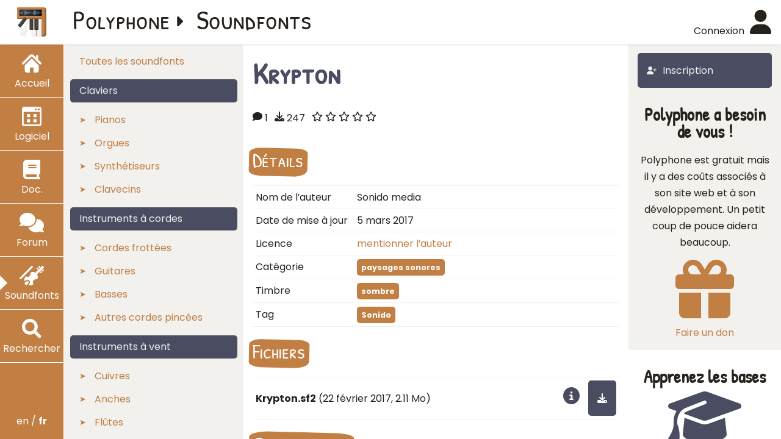

--- FILE ---
content_type: text/html; charset=UTF-8
request_url: https://www.polyphone.io/fr/soundfonts/soundscapes/382-krypton
body_size: 13113
content:
<!DOCTYPE html>
<html lang="fr">
<head>
  <title>Krypton | Télécharger gratuitement des soundfonts</title>
  <meta charset="utf-8"/>
  <meta name="robots" content="follow" />
  <meta name="description" content="Téléchargez gratuitement la soundfont Krypton, catégorisée dans paysages sonores et partagée par Sonido media." />
  <meta name="viewport" content="width=device-width, initial-scale=0.85" />
  <meta name="HandheldFriendly" content="true" />
  <meta name="apple-mobile-web-app-capable" content="YES" />
  <link rel="icon" href="/images/favicon.ico" type="image/x-icon" />
  <link rel="preload" href="/includes/Poppins-Regular.ttf" as="font" type="font/ttf" crossorigin />
  <link rel="preload" href="/includes/PatrickHand-Regular.ttf" as="font" type="font/ttf" crossorigin />
  <link rel="preload" href="/includes/PatrickHandSC-Regular.ttf" as="font" type="font/ttf" crossorigin />
  <link rel="stylesheet" type="text/css" href="/includes/fr_index-67737604.min.css" />
  <link rel="stylesheet" type="text/css" href="/includes/fr_soundfonts_page-67737604.min.css" />
  <script defer src="/includes/fr_index-67737604.min.js" type="text/javascript"></script>
  <script defer src="/includes/fr_soundfonts_page-67737604.min.js" type="text/javascript"></script>  <style>
    @media (max-width:999px) {
      body.initial-hide #leftpanel,
      body.initial-hide #mainarea_top,
      body.initial-hide #mainarea_left {
        display: none;
      }
    }
    body.initial-hide svg { height: 2rem; }
  </style>
</head>
<body class="initial-hide">
  <div id="leftpanel">
  <div id="leftpanel_top">
    <a href="/fr">
      <div class="logo"></div>
    </a>
  </div>
  <div id="leftpanel_scroll">
    <nav id="leftpanel_center">
      <ul class="mainmenu">
  <li><a href="/fr"  >
    <svg xmlns="http://www.w3.org/2000/svg" viewBox="0 0 495.398 495.398">
  <path d="M487.083,225.514l-75.08-75.08V63.704c0-15.682-12.708-28.391-28.413-28.391c-15.669,0-28.377,12.709-28.377,28.391
    v29.941L299.31,37.74c-27.639-27.624-75.694-27.575-103.27,0.05L8.312,225.514c-11.082,11.104-11.082,29.071,0,40.158
    c11.087,11.101,29.089,11.101,40.172,0l187.71-187.729c6.115-6.083,16.893-6.083,22.976-0.018l187.742,187.747
    c5.567,5.551,12.825,8.312,20.081,8.312c7.271,0,14.541-2.764,20.091-8.312C498.17,254.586,498.17,236.619,487.083,225.514z"/>
  <path d="M257.561,131.836c-5.454-5.451-14.285-5.451-19.723,0L72.712,296.913c-2.607,2.606-4.085,6.164-4.085,9.877v120.401
    c0,28.253,22.908,51.16,51.16,51.16h81.754v-126.61h92.299v126.61h81.755c28.251,0,51.159-22.907,51.159-51.159V306.79
    c0-3.713-1.465-7.271-4.085-9.877L257.561,131.836z"/>
</svg>
<span>Accueil</span>
  </a></li>
  <li><a href="/fr/software"  >
    <svg xmlns="http://www.w3.org/2000/svg" viewBox="0 0 495.61 495.61">
  <path d="M441.899,0H53.754C24.224,0,0.043,24.202,0.043,53.754v388.102c0,29.574,24.181,53.754,53.711,53.754h388.102
    c29.574,0,53.711-24.224,53.711-53.754V53.754C495.632,24.202,471.429,0,441.899,0z M427.921,44.414
    c13.978,0,25.367,11.346,25.367,25.367s-11.325,25.367-25.367,25.367c-14.043,0-25.367-11.346-25.367-25.367
    S413.922,44.414,427.921,44.414z M348.778,44.393c13.999,0,25.389,11.346,25.389,25.389S362.799,95.17,348.778,95.17
    s-25.389-11.346-25.389-25.389S334.778,44.393,348.778,44.393z M454.971,449.514H40.747V131.56h414.224V449.514z"/>
  <rect x="128.13" y="317.047" width="79.229" height="79.208"/>
  <rect x="291.551" y="317.047" width="79.251" height="79.208"/>
  <rect x="128.13" y="188.291" width="79.229" height="79.186"/>
  <rect x="291.551" y="188.291" width="79.251" height="79.186"/>
</svg>
<span>Logiciel</span>
  </a></li>
  <li><a href="/fr/documentation"  >
    <svg xmlns="http://www.w3.org/2000/svg" viewBox="0 0 448 512"><path d="M96 0C43 0 0 43 0 96V416c0 53 43 96 96 96H384h32c17.7 0 32-14.3 32-32s-14.3-32-32-32V384c17.7 0 32-14.3 32-32V32c0-17.7-14.3-32-32-32H384 96zm0 384H352v64H96c-17.7 0-32-14.3-32-32s14.3-32 32-32zm32-240c0-8.8 7.2-16 16-16H336c8.8 0 16 7.2 16 16s-7.2 16-16 16H144c-8.8 0-16-7.2-16-16zm16 48H336c8.8 0 16 7.2 16 16s-7.2 16-16 16H144c-8.8 0-16-7.2-16-16s7.2-16 16-16z"/></svg>
<span>Doc.</span>
  </a></li>
  <li><a href="/fr/forum"  >
    <svg xmlns="http://www.w3.org/2000/svg" viewBox="0 0 640 512"><path d="M208 352c114.9 0 208-78.8 208-176S322.9 0 208 0S0 78.8 0 176c0 38.6 14.7 74.3 39.6 103.4c-3.5 9.4-8.7 17.7-14.2 24.7c-4.8 6.2-9.7 11-13.3 14.3c-1.8 1.6-3.3 2.9-4.3 3.7c-.5 .4-.9 .7-1.1 .8l-.2 .2 0 0 0 0C1 327.2-1.4 334.4 .8 340.9S9.1 352 16 352c21.8 0 43.8-5.6 62.1-12.5c9.2-3.5 17.8-7.4 25.3-11.4C134.1 343.3 169.8 352 208 352zM448 176c0 112.3-99.1 196.9-216.5 207C255.8 457.4 336.4 512 432 512c38.2 0 73.9-8.7 104.7-23.9c7.5 4 16 7.9 25.2 11.4c18.3 6.9 40.3 12.5 62.1 12.5c6.9 0 13.1-4.5 15.2-11.1c2.1-6.6-.2-13.8-5.8-17.9l0 0 0 0-.2-.2c-.2-.2-.6-.4-1.1-.8c-1-.8-2.5-2-4.3-3.7c-3.6-3.3-8.5-8.1-13.3-14.3c-5.5-7-10.7-15.4-14.2-24.7c24.9-29 39.6-64.7 39.6-103.4c0-92.8-84.9-168.9-192.6-175.5c.4 5.1 .6 10.3 .6 15.5z"/></svg>
<span>Forum</span>
  </a></li>
  <li><a href="/fr/soundfonts" class="selected" >
    <svg xmlns="http://www.w3.org/2000/svg" viewBox="0 0 640 512">
  <path d="M347.31 16L336 4.69a16 16 0 0 0-22.62 0L4.69 313.38a16 16 0 0 0 0 22.62L16 347.31a16 16 0 0 0 22.62 0L347.31
    38.62a16 16 0 0 0 0-22.62zM520 48a24 24 0 1 0-24-24 24 24 0 0 0 24 24zM237.61 415.84l-13.45-13.45a16 16 0 0 0-20.19-2l-68.84
    45.9a16 16 0 0 0-2.44 24.62l36.4 36.4a16 16 0 0 0 24.62-2.44l45.9-68.87a16 16 0 0 0-2-20.16zM472 96a24 24 0 1 0-24-24 24 24
    0 0 0 24 24zm-14.23 131.48L635.31 49.94a16 16 0 0 0 0-22.63L612.69 4.69a16 16 0 0 0-22.63 0L412.52
    182.23c-12.17-8.77-25.53-15.76-40.15-19.16-32.87-7.65-65.69-.93-88.56 21.05A79.09 79.09 0 0 1 288 208.4a79.78 79.78 0 0
    1-123.28 67.08 89.85 89.85 0 0 0-7.16 6c-31.25 31.16-36.67 79.33-19.54 124.47l48.23-32.16a48 48 0 0 1 60.57 6l13.45 13.45a48.15
    48.15 0 0 1 6 60.57L234.11 502c45.12 17.09 93.26 11.63 124.41-19.53a89.77 89.77 0 0 0 6.23-7.48A79.27 79.27 0 0 1 455.87
    356c21.92-22.84 28.6-55.6 21-88.4-3.36-14.6-10.34-27.95-19.1-40.12zM616 96a24 24 0 1 0 24 24 24 24 0 0 0-24-24zm-48 48a24 24
    0 1 0 24 24 24 24 0 0 0-24-24z"></path>
</svg>
<span>Soundfonts</span>
  </a></li>
  <li><a href="/fr/search"  >
    <svg xmlns="http://www.w3.org/2000/svg" viewBox="0 0 92 92">
  <path d="M 87.803 77.194 L 68.212 57.602 c 9.5 -14.422 7.912 -34.054 -4.766 -46.732 c 0 0 -0.001 0 -0.001 0 c -14.495 -14.493
    -38.08 -14.494 -52.574 0 c -14.494 14.495 -14.494 38.079 0 52.575 c 7.248 7.247 16.767 10.87 26.287 10.87 c 7.134 0 14.267
    -2.035 20.445 -6.104 l 19.591 19.591 C 78.659 89.267 80.579 90 82.498 90 s 3.84 -0.733 5.305 -2.197 C 90.732 84.873 90.732
    80.124 87.803 77.194 z M 21.48 52.837 c -8.645 -8.646 -8.645 -22.713 0 -31.358 c 4.323 -4.322 10 -6.483 15.679 -6.483 c 5.678
    0 11.356 2.161 15.678 6.483 c 8.644 8.644 8.645 22.707 0.005 31.352 c -0.002 0.002 -0.004 0.003 -0.005 0.005 c -0.002 0.002
    -0.003 0.003 -0.004 0.005 C 44.184 61.481 30.123 61.48 21.48 52.837 z" />
</svg>
<span>Rechercher</span>
  </a></li>
      <li class="mainmenu_user"><a href="/fr/sign-in"  >
      <svg xmlns="http://www.w3.org/2000/svg" viewBox="0 0 448 512"><path d="M224 256A128 128 0 1 0 224 0a128 128 0 1 0 0 256zm-45.7 48C79.8 304 0 383.8 0 482.3C0 498.7 13.3 512 29.7 512H418.3c16.4 0 29.7-13.3 29.7-29.7C448 383.8 368.2 304 269.7 304H178.3z"/></svg>
<span>Se connecter</span>
    </a></li>
    </ul>    </nav>
    <div id="leftpanel_bottom">
      <a rel='alternate' hreflang='en' href=https://www.polyphone.io/en/soundfonts/soundscapes/382-krypton>en&nbsp;/&nbsp;<b>fr</b></a>    </div>
  </div>
</div>
<div id="mainarea">
  <div id="mainarea_top">
    <div id="mainarea_top_logo">
      <a href="/fr">
        <div class="logo"></div>
      </a>
    </div>
          <div id='mainarea_top_showsubmenu'>
        <div id='mainarea_top_deactivated'><svg viewBox="0 0 150 150" xmlns="http://www.w3.org/2000/svg">
  <path d="M15,30h120c8.284,0,15-6.716,15-15s-6.716-15-15-15H15C6.716,0,0,6.716,0,15S6.716,30,15,30z" />
  <path d="M 135,60 H 75 c -8.284,0 -15,7.928932 -15,15 0,7.071068 6.716,15 15,15 h 60 c 8.284,0 15,-6.716 15,-15 0,-8.284 -6.716,-15 -15,-15 z" />
  <path d="M 135,120 H 75 c -8.284,0 -15,6.716 -15,15 0,8.284 6.716,15 15,15 h 60 c 8.284,0 15,-6.716 15,-15 0,-8.284 -6.716,-15 -15,-15 z" />
  <path d="m 15,40 h 15 v 27.5 h 20 v 15 H 30 v 45 h 20 v 15 H 15 Z" />
</svg>
</div>
        <div id='mainarea_top_activated'><svg xmlns="http://www.w3.org/2000/svg" viewBox="0 0 384 512">
  <path d="M342.6 150.6c12.5-12.5 12.5-32.8 0-45.3s-32.8-12.5-45.3 0L192 210.7 86.6 105.4c-12.5-12.5-32.8-12.5-45.3 0s-12.5 32.8 0 45.3L146.7 256 41.4 361.4c-12.5 12.5-12.5 32.8 0 45.3s32.8 12.5 45.3 0L192 301.3 297.4 406.6c12.5 12.5 32.8 12.5 45.3 0s12.5-32.8 0-45.3L237.3 256 342.6 150.6z"/>
</svg>
</div>
      </div>
        <div id="mainarea_top_extra">
          </div>
    <div id="mainarea_top_user">
      
<div class="user-button" onclick="Dialog.showDialog('signin_content')">
  <span>Connexion</span>
  <svg xmlns="http://www.w3.org/2000/svg" viewBox="0 0 448 512"><path d="M224 256A128 128 0 1 0 224 0a128 128 0 1 0 0 256zm-45.7 48C79.8 304 0 383.8 0 482.3C0 498.7 13.3 512 29.7 512H418.3c16.4 0 29.7-13.3 29.7-29.7C448 383.8 368.2 304 269.7 304H178.3z"/></svg>

</div>
<div id="signin_content" style="display:none">
  <form method="post">
    <input id="signin_module_email" type="email" name="email" autocomplete="email" placeholder="Adresse mail&hellip;" value=""
      oninput="document.getElementById('forgotten_password_module_link').href = '/fr/reset-password?email=' + document.getElementById('signin_module_email').value;">
    <div class="password_input">
      <input type="password" name="password" autocomplete="current-password" placeholder="Mot de passe&hellip;">
      <button type="button" onclick="togglePassword(this)" title="Montrer le mot de passe"><svg xmlns="http://www.w3.org/2000/svg" viewBox="0 0 576 512"><path d="M288 32c-80.8 0-145.5 36.8-192.6 80.6C48.6 156 17.3 208 2.5 243.7c-3.3 7.9-3.3 16.7 0 24.6C17.3 304 48.6 356 95.4 399.4C142.5 443.2 207.2 480 288 480s145.5-36.8 192.6-80.6c46.8-43.5 78.1-95.4 93-131.1c3.3-7.9 3.3-16.7 0-24.6c-14.9-35.7-46.2-87.7-93-131.1C433.5 68.8 368.8 32 288 32zM144 256a144 144 0 1 1 288 0 144 144 0 1 1 -288 0zm144-64c0 35.3-28.7 64-64 64c-7.1 0-13.9-1.2-20.3-3.3c-5.5-1.8-11.9 1.6-11.7 7.4c.3 6.9 1.3 13.8 3.2 20.7c13.7 51.2 66.4 81.6 117.6 67.9s81.6-66.4 67.9-117.6c-11.1-41.5-47.8-69.4-88.6-71.1c-5.8-.2-9.2 6.1-7.4 11.7c2.1 6.4 3.3 13.2 3.3 20.3z"/></svg>
</button>
    </div>
    <div class="forgotten_password_button"><a id="forgotten_password_module_link" href="/fr/reset-password/">Mot de passe oublié&nbsp;?</a></div>
    <button name="action_name" value="index.signin" class="button" title="Se connecter">Se connecter</button>
    <p style="text-align:center">Pas encore inscrit(e)&nbsp;? <a href="/fr/register">Inscrivez-vous ici</a></p>
  </form>
</div>

    </div>
    <div id="mainarea_top_breadcrumb">
      <div class='breadcrumb'>
  <a href='/fr' class='breadcrumb_first_element hideable'>Polyphone</a><svg xmlns="http://www.w3.org/2000/svg" viewBox="0 0 256 512"><path d="M246.6 278.6c12.5-12.5 12.5-32.8 0-45.3l-128-128c-9.2-9.2-22.9-11.9-34.9-6.9s-19.8 16.6-19.8 29.6l0 256c0 12.9 7.8 24.6 19.8 29.6s25.7 2.2 34.9-6.9l128-128z"/></svg>
<span>Soundfonts</span>
</div>    </div>
  </div>
  <div id="mainarea_scrollable">
    <div id="mainarea_center">
      
<nav id="mainarea_left">
  <ul id="toc">
<li><a href='/fr/soundfonts' data-category-id='0' class='category_link'><span>Toutes&nbsp;les&nbsp;soundfonts</span></a></li><li><div>Claviers</div><ul><li><a href='/fr/soundfonts/pianos' data-category-id='1' class='category_link'><span>Pianos</span></a></li><li><a href='/fr/soundfonts/organs' data-category-id='2' class='category_link'><span>Orgues</span></a></li><li><a href='/fr/soundfonts/synthesizers' data-category-id='3' class='category_link'><span>Synthétiseurs</span></a></li><li><a href='/fr/soundfonts/harpsichords' data-category-id='4' class='category_link'><span>Clavecins</span></a></li></ul></li><li><div>Instruments&nbsp;à&nbsp;cordes</div><ul><li><a href='/fr/soundfonts/bowed-strings' data-category-id='5' class='category_link'><span>Cordes frottées</span></a></li><li><a href='/fr/soundfonts/guitars' data-category-id='6' class='category_link'><span>Guitares</span></a></li><li><a href='/fr/soundfonts/basses' data-category-id='7' class='category_link'><span>Basses</span></a></li><li><a href='/fr/soundfonts/plucked-strings' data-category-id='8' class='category_link'><span>Autres cordes pincées</span></a></li></ul></li><li><div>Instruments&nbsp;à&nbsp;vent</div><ul><li><a href='/fr/soundfonts/brass' data-category-id='9' class='category_link'><span>Cuivres</span></a></li><li><a href='/fr/soundfonts/reeds' data-category-id='10' class='category_link'><span>Anches</span></a></li><li><a href='/fr/soundfonts/flutes' data-category-id='11' class='category_link'><span>Flûtes</span></a></li><li><a href='/fr/soundfonts/vocals' data-category-id='12' class='category_link'><span>Voix</span></a></li></ul></li><li><div>Percussions</div><ul><li><a href='/fr/soundfonts/unpitched-percussion' data-category-id='13' class='category_link'><span>Percussions non mélodiques</span></a></li><li><a href='/fr/soundfonts/melodic-percussion' data-category-id='14' class='category_link'><span>Percussions mélodiques</span></a></li><li><a href='/fr/soundfonts/loop-rhythm' data-category-id='15' class='category_link'><span>Boucle / rythme</span></a></li></ul></li><li><div>Autre</div><ul><li><a href='/fr/soundfonts/instrument-sets' data-category-id='16' class='category_link'><span>Ensembles d&prime;instruments</span></a></li><li><a href='/fr/soundfonts/sound-effects' data-category-id='17' class='category_link'><span>Effets sonores</span></a></li><li><a href='/fr/soundfonts/soundscapes' data-category-id='18' class='category_link'><span>Paysages sonores</span></a></li><li><a href='/fr/soundfonts/unclassifiable' data-category-id='19' class='category_link'><span>Inclassifiable</span></a></li></ul></li>  </ul>
</nav>
<div id="mainarea_grid">
  <div id="mainarea_right1">
      <a href="/fr/register" class="button"><svg xmlns="http://www.w3.org/2000/svg" viewBox="0 0 640 512"><path d="M96 128a128 128 0 1 1 256 0A128 128 0 1 1 96 128zM0 482.3C0 383.8 79.8 304 178.3 304h91.4C368.2 304 448 383.8 448 482.3c0 16.4-13.3 29.7-29.7 29.7H29.7C13.3 512 0 498.7 0 482.3zM504 312V248H440c-13.3 0-24-10.7-24-24s10.7-24 24-24h64V136c0-13.3 10.7-24 24-24s24 10.7 24 24v64h64c13.3 0 24 10.7 24 24s-10.7 24-24 24H552v64c0 13.3-10.7 24-24 24s-24-10.7-24-24z"/></svg>
<span>Inscription</span></a>
    </div>
  <div id="mainarea_main">
    

<form method="post" id="soundfont_header">
  <input type="hidden" name="soundfont_id" value="382">
  <h1>Krypton</h1>
</form>

<div id="soundfont_counters">
  <div class="soundfont_comments" title="Commentaires">
    <svg xmlns="http://www.w3.org/2000/svg" viewBox="0 0 512 512"><path d="M512 240c0 114.9-114.6 208-256 208c-37.1 0-72.3-6.4-104.1-17.9c-11.9 8.7-31.3 20.6-54.3 30.6C73.6 471.1 44.7 480 16 480c-6.5 0-12.3-3.9-14.8-9.9c-2.5-6-1.1-12.8 3.4-17.4l0 0 0 0 0 0 0 0 .3-.3c.3-.3 .7-.7 1.3-1.4c1.1-1.2 2.8-3.1 4.9-5.7c4.1-5 9.6-12.4 15.2-21.6c10-16.6 19.5-38.4 21.4-62.9C17.7 326.8 0 285.1 0 240C0 125.1 114.6 32 256 32s256 93.1 256 208z"/></svg>
<span>1</span>
  </div>
  <div class="soundfont_downloads" title="Téléchargements">
    <svg xmlns="http://www.w3.org/2000/svg" viewBox="0 0 512 512"><path d="M288 32c0-17.7-14.3-32-32-32s-32 14.3-32 32V274.7l-73.4-73.4c-12.5-12.5-32.8-12.5-45.3 0s-12.5 32.8 0 45.3l128 128c12.5 12.5 32.8 12.5 45.3 0l128-128c12.5-12.5 12.5-32.8 0-45.3s-32.8-12.5-45.3 0L288 274.7V32zM64 352c-35.3 0-64 28.7-64 64v32c0 35.3 28.7 64 64 64H448c35.3 0 64-28.7 64-64V416c0-35.3-28.7-64-64-64H346.5l-45.3 45.3c-25 25-65.5 25-90.5 0L165.5 352H64zm368 56a24 24 0 1 1 0 48 24 24 0 1 1 0-48z"/></svg>
<span>247</span>
  </div>
    <div class="soundfont_rating" title="Cette soundfont n&prime;a pas encore été évaluée"><svg xmlns="http://www.w3.org/2000/svg" viewBox="0 0 576 512"><path d="M287.9 0c9.2 0 17.6 5.2 21.6 13.5l68.6 141.3 153.2 22.6c9 1.3 16.5 7.6 19.3 16.3s.5 18.1-5.9 24.5L433.6 328.4l26.2 155.6c1.5 9-2.2 18.1-9.7 23.5s-17.3 6-25.3 1.7l-137-73.2L151 509.1c-8.1 4.3-17.9 3.7-25.3-1.7s-11.2-14.5-9.7-23.5l26.2-155.6L31.1 218.2c-6.5-6.4-8.7-15.9-5.9-24.5s10.3-14.9 19.3-16.3l153.2-22.6L266.3 13.5C270.4 5.2 278.7 0 287.9 0zm0 79L235.4 187.2c-3.5 7.1-10.2 12.1-18.1 13.3L99 217.9 184.9 303c5.5 5.5 8.1 13.3 6.8 21L171.4 443.7l105.2-56.2c7.1-3.8 15.6-3.8 22.6 0l105.2 56.2L384.2 324.1c-1.3-7.7 1.2-15.5 6.8-21l85.9-85.1L358.6 200.5c-7.8-1.2-14.6-6.1-18.1-13.3L287.9 79z"/></svg>
<svg xmlns="http://www.w3.org/2000/svg" viewBox="0 0 576 512"><path d="M287.9 0c9.2 0 17.6 5.2 21.6 13.5l68.6 141.3 153.2 22.6c9 1.3 16.5 7.6 19.3 16.3s.5 18.1-5.9 24.5L433.6 328.4l26.2 155.6c1.5 9-2.2 18.1-9.7 23.5s-17.3 6-25.3 1.7l-137-73.2L151 509.1c-8.1 4.3-17.9 3.7-25.3-1.7s-11.2-14.5-9.7-23.5l26.2-155.6L31.1 218.2c-6.5-6.4-8.7-15.9-5.9-24.5s10.3-14.9 19.3-16.3l153.2-22.6L266.3 13.5C270.4 5.2 278.7 0 287.9 0zm0 79L235.4 187.2c-3.5 7.1-10.2 12.1-18.1 13.3L99 217.9 184.9 303c5.5 5.5 8.1 13.3 6.8 21L171.4 443.7l105.2-56.2c7.1-3.8 15.6-3.8 22.6 0l105.2 56.2L384.2 324.1c-1.3-7.7 1.2-15.5 6.8-21l85.9-85.1L358.6 200.5c-7.8-1.2-14.6-6.1-18.1-13.3L287.9 79z"/></svg>
<svg xmlns="http://www.w3.org/2000/svg" viewBox="0 0 576 512"><path d="M287.9 0c9.2 0 17.6 5.2 21.6 13.5l68.6 141.3 153.2 22.6c9 1.3 16.5 7.6 19.3 16.3s.5 18.1-5.9 24.5L433.6 328.4l26.2 155.6c1.5 9-2.2 18.1-9.7 23.5s-17.3 6-25.3 1.7l-137-73.2L151 509.1c-8.1 4.3-17.9 3.7-25.3-1.7s-11.2-14.5-9.7-23.5l26.2-155.6L31.1 218.2c-6.5-6.4-8.7-15.9-5.9-24.5s10.3-14.9 19.3-16.3l153.2-22.6L266.3 13.5C270.4 5.2 278.7 0 287.9 0zm0 79L235.4 187.2c-3.5 7.1-10.2 12.1-18.1 13.3L99 217.9 184.9 303c5.5 5.5 8.1 13.3 6.8 21L171.4 443.7l105.2-56.2c7.1-3.8 15.6-3.8 22.6 0l105.2 56.2L384.2 324.1c-1.3-7.7 1.2-15.5 6.8-21l85.9-85.1L358.6 200.5c-7.8-1.2-14.6-6.1-18.1-13.3L287.9 79z"/></svg>
<svg xmlns="http://www.w3.org/2000/svg" viewBox="0 0 576 512"><path d="M287.9 0c9.2 0 17.6 5.2 21.6 13.5l68.6 141.3 153.2 22.6c9 1.3 16.5 7.6 19.3 16.3s.5 18.1-5.9 24.5L433.6 328.4l26.2 155.6c1.5 9-2.2 18.1-9.7 23.5s-17.3 6-25.3 1.7l-137-73.2L151 509.1c-8.1 4.3-17.9 3.7-25.3-1.7s-11.2-14.5-9.7-23.5l26.2-155.6L31.1 218.2c-6.5-6.4-8.7-15.9-5.9-24.5s10.3-14.9 19.3-16.3l153.2-22.6L266.3 13.5C270.4 5.2 278.7 0 287.9 0zm0 79L235.4 187.2c-3.5 7.1-10.2 12.1-18.1 13.3L99 217.9 184.9 303c5.5 5.5 8.1 13.3 6.8 21L171.4 443.7l105.2-56.2c7.1-3.8 15.6-3.8 22.6 0l105.2 56.2L384.2 324.1c-1.3-7.7 1.2-15.5 6.8-21l85.9-85.1L358.6 200.5c-7.8-1.2-14.6-6.1-18.1-13.3L287.9 79z"/></svg>
<svg xmlns="http://www.w3.org/2000/svg" viewBox="0 0 576 512"><path d="M287.9 0c9.2 0 17.6 5.2 21.6 13.5l68.6 141.3 153.2 22.6c9 1.3 16.5 7.6 19.3 16.3s.5 18.1-5.9 24.5L433.6 328.4l26.2 155.6c1.5 9-2.2 18.1-9.7 23.5s-17.3 6-25.3 1.7l-137-73.2L151 509.1c-8.1 4.3-17.9 3.7-25.3-1.7s-11.2-14.5-9.7-23.5l26.2-155.6L31.1 218.2c-6.5-6.4-8.7-15.9-5.9-24.5s10.3-14.9 19.3-16.3l153.2-22.6L266.3 13.5C270.4 5.2 278.7 0 287.9 0zm0 79L235.4 187.2c-3.5 7.1-10.2 12.1-18.1 13.3L99 217.9 184.9 303c5.5 5.5 8.1 13.3 6.8 21L171.4 443.7l105.2-56.2c7.1-3.8 15.6-3.8 22.6 0l105.2 56.2L384.2 324.1c-1.3-7.7 1.2-15.5 6.8-21l85.9-85.1L358.6 200.5c-7.8-1.2-14.6-6.1-18.1-13.3L287.9 79z"/></svg>
  </div>
</div>
<div id="soundfont_actions">
  </div>
<div id="soundfont_description">
  </div>
<h2>Détails</h2>
<table id="soundfont_attributes" cellspacing="0" cellpadding="0">
  <tr class="soundfont_attribute_row">
          <td class="soundfont_attribute_type">Nom de l&prime;auteur</td>
      <td class="soundfont_attribute_values">
        Sonido media      </td>
      </tr>
  <tr class="soundfont_attribute_row">
      <td class="soundfont_attribute_type">Date de mise à jour</td>
    <td class="soundfont_attribute_values">
      <time class='utc_date' data-format='1' datetime='2017-03-05T14:34:07'>&hellip;</time>    </td>
    </tr>
  <tr class="soundfont_attribute_row">
    <td class="soundfont_attribute_type">
      Licence    </td>
    <td class="soundfont_attribute_values">
      <a href="/fr/licenses#give-credit">mentionner l&prime;auteur</a>
    </td>
  </tr>
      <tr class="soundfont_attribute_row"><td class="soundfont_attribute_type">Catégorie</td><td class="soundfont_attribute_values"><ul><li><a href='/fr/soundfonts/soundscapes' class='attribute' title='Catégorie&nbsp;: paysages sonores'>paysages sonores</a></li></ul></div><tr class="soundfont_attribute_row"><td class="soundfont_attribute_type">Timbre</td><td class="soundfont_attribute_values"><ul><li><a href='/fr/soundfonts/timbre/dark' class='attribute' title='Timbre&nbsp;: sombre'>sombre</a></li></ul></div><tr class="soundfont_attribute_row"><td class="soundfont_attribute_type">Tag</td><td class="soundfont_attribute_values"><ul><li><a href='/fr/soundfonts/tag/sonido' class='attribute' title='Tag&nbsp;: Sonido'>Sonido</a></li></ul></td></tr></table>
<h2>Fichiers</h2>
<div id="soundfont_downloads">
  <div class='soundfont_file'>
    <div class='soundfont_file_first_line soundfont_file_first_line_3'>
      <div>
        <strong>Krypton.sf2</strong>
        <span>(<time class='utc_date' data-format='1' datetime='2017-02-22T15:31:07'>&hellip;</time>, 2.11&nbsp;Mo)</span>
      </div>
              <div id="soundfont_content_details_510" style="display: none">
          <div class='analyze_result'><div class="analyze_result_file">
            <p class="analyze_result_file_name">Contenu de la soundfont&nbsp;: Krypton.sf2</p>
            <div class="analyze_result_preset_table">
              <div class="table-row table-header">
                <div class="table-cell">Banque</div>
                <div class="table-cell">Ensemble</div>
                <div class="table-cell">Nom</div>
              </div>
              <div class="table-row">
                <div class="table-cell">0</div>
                <div class="table-cell">0</div>
                <div class="table-cell">Krypton</div>
              </div>
              <div class="table-row">
                <div class="table-cell">0</div>
                <div class="table-cell">1</div>
                <div class="table-cell">Krypton R</div>
              </div>
              <div class="table-row">
                <div class="table-cell">0</div>
                <div class="table-cell">2</div>
                <div class="table-cell">Krypton Filter</div>
              </div>
              <div class="table-row">
                <div class="table-cell">0</div>
                <div class="table-cell">3</div>
                <div class="table-cell">Krypton Filter Rel</div>
              </div>
              <div class="table-row">
                <div class="table-cell">0</div>
                <div class="table-cell">4</div>
                <div class="table-cell">Krypton Q</div>
              </div></div></div></div>        </div>
                <button type="button" name="action_name" title="5 instruments sont inclus dans ce fichier" class="button" onclick="Dialog.showDialog('soundfont_content_details_510')"><svg xmlns="http://www.w3.org/2000/svg" viewBox="0 0 512 512"><path d="M256 512A256 256 0 1 0 256 0a256 256 0 1 0 0 512zM216 336h24V272H216c-13.3 0-24-10.7-24-24s10.7-24 24-24h48c13.3 0 24 10.7 24 24v88h8c13.3 0 24 10.7 24 24s-10.7 24-24 24H216c-13.3 0-24-10.7-24-24s10.7-24 24-24zm40-208a32 32 0 1 1 0 64 32 32 0 1 1 0-64z"/></svg>
</button>
              <a href="/fr/register" class="button" title="Télécharger le fichier &laquo;&nbsp;Krypton.sf2&nbsp;&raquo;"><svg xmlns="http://www.w3.org/2000/svg" viewBox="0 0 512 512"><path d="M288 32c0-17.7-14.3-32-32-32s-32 14.3-32 32V274.7l-73.4-73.4c-12.5-12.5-32.8-12.5-45.3 0s-12.5 32.8 0 45.3l128 128c12.5 12.5 32.8 12.5 45.3 0l128-128c12.5-12.5 12.5-32.8 0-45.3s-32.8-12.5-45.3 0L288 274.7V32zM64 352c-35.3 0-64 28.7-64 64v32c0 35.3 28.7 64 64 64H448c35.3 0 64-28.7 64-64V416c0-35.3-28.7-64-64-64H346.5l-45.3 45.3c-25 25-65.5 25-90.5 0L165.5 352H64zm368 56a24 24 0 1 1 0 48 24 24 0 1 1 0-48z"/></svg>
</a>
          </div>
      </div>
</div>


<h2>Commentaires</h2>
<form method="post" id="write_comment">
</form>
<ul id="soundfont_comments">
  <li id="44" class="comment_item" data-comment-level="0">
    <a href="/fr/user/828" class="avatar avatar_light" style="background-color: #78ff62">RG</a>    <div class="comment_mainpart">
      <div class="comment_header">
        <span class="comment_header_meta_text">
                    <span class='nowrap'><a href='#44'>Commentaire</a> de <a href='/fr/user/828'>Roge G.</a></span> <span class='nowrap'>le <time class='utc_date' data-format='1' datetime='2017-03-06T00:32:47'>&hellip;</time></span>                  </span>
          <span class="comment_header_meta_flags">
                    </span>
      </div>
      <div class="comment_content" id="comment_content_44">
        Very common Sf2      </div>
      <div class="comment_actions">
        <form method="post">
          <input type="hidden" name="soundfont_id" value="382">
          <input type="hidden" name="comment_id" value="44">
                  </form>
      </div>
    </div>
  </li>
</ul>

<div id="report_soundfont_content" style="display:none">
  <form method="post">
    <input type="hidden" name="soundfont_id" value="382">
    <select name='reason' onchange="document.getElementById('report_soundfont_content_detail').style.display = this.value == '7' ? 'block' : 'none'; ">
      <option value='0'>Sélectionnez une raison&hellip;</option>
      <option value='1'>Message indésirable (spam)</option>
      <option value='2'>Abus</option>
      <option value='3'>Violation du droit d&prime;auteur</option>
      <option value='4'>Lien cassé</option>
      <option value='5'>Mauvaise catégorie ou attribut</option>
      <option value='7'>Autre</option>
    </select>
    <input type="text" id="report_soundfont_content_detail" name="details" placeholder="Veuillez indiquer la raison&hellip;" style="display:none">
    <button name="action_name" value="soundfonts#page.report" class="button" title="Signaler">Signaler</button>
  </form>
</div>
<div id="report_comment_content" style="display:none">
  <form method="post">
    <input type="hidden" id="report_comment_content_comment_id" name="comment_id" value="">
    <select name='reason' id="report_comment_content_reason" onchange="document.getElementById('report_comment_content_detail').style.display = this.value == '7' ? 'block' : 'none'; ">
      <option value='0'>Sélectionnez une raison&hellip;</option>
      <option value='1'>Message indésirable (spam)</option>
      <option value='2'>Abus</option>
      <option value='3'>Violation du droit d&prime;auteur</option>
      <option value='4'>Lien cassé</option>
      <option value='7'>Autre</option>
    </select>
    <input type="text" id="report_comment_content_detail" name="details" placeholder="Veuillez indiquer la raison&hellip;" style="display:none">
    <button name="action_name" value="soundfonts#page.report_comment" class="button" title="Signaler">Signaler</button>
  </form>
</div>
<div id="signin_first" style="display:none">
  <p><strong>Réservé aux membres</strong></p>
  <p><a href='/fr/sign-in'>Connectez-vous</a> ou <a href='/fr/register'>inscrivez-vous</a> pour télécharger le fichier.<p>
</div>
<div id="comment_content" style="display:none">
  <form method="post" id="reply_comment">
    <p id='comment_content_reply'>Répondre à <strong><span id='comment_content_user_name'></span></strong>&nbsp;:</p>
    <input type="hidden" name="soundfont_id" value="382">
    <input type="hidden" id="comment_content_parent_comment_id" name="parent_comment_id" value="">
    <textarea id="comment_content_text" name="comment" placeholder="Votre commentaire&hellip;"></textarea>
    <button name="action_name" value="soundfonts#page.comment" class="button" title="Écrire un commentaire">Écrire un commentaire</button>
  </form>
</div>
<div id="update_comment_content" style="display:none">
  <form method="post">
    <input type="hidden" id="update_comment_content_comment_id" name="comment_id" value="">
    <textarea id="update_comment_content_text" name="comment" placeholder="Votre commentaire&hellip;"></textarea>
    <button name="action_name" value="soundfonts#page.update_comment" class="button" title="Éditer">Éditer</button>
  </form>
</div>

<script type="application/ld+json">{
  "@context": "https:\/\/schema.org",
  "@type": "MediaObject",
  "name": "Krypton",
  "datePublished": "2017-02-22",
    "dateModified": "2017-03-05",
    "url": "https://www.polyphone.io/fr/soundfonts/soundscapes/382-krypton"
  }</script>  </div>
  <div id="mainarea_right2">
    <div id="mainarea_right2_top">
      <strong>Polyphone a besoin de&nbsp;vous&nbsp;!</strong>
    <p>Polyphone est gratuit mais il y a des coûts associés à son site web et à son développement. Un petit coup de pouce aidera beaucoup.</p>
    <a href="/fr/donate">
      <svg xmlns="http://www.w3.org/2000/svg" viewBox="0 0 512 512"><path d="M190.5 68.8L225.3 128H224 152c-22.1 0-40-17.9-40-40s17.9-40 40-40h2.2c14.9 0 28.8 7.9 36.3 20.8zM64 88c0 14.4 3.5 28 9.6 40H32c-17.7 0-32 14.3-32 32v64c0 17.7 14.3 32 32 32H480c17.7 0 32-14.3 32-32V160c0-17.7-14.3-32-32-32H438.4c6.1-12 9.6-25.6 9.6-40c0-48.6-39.4-88-88-88h-2.2c-31.9 0-61.5 16.9-77.7 44.4L256 85.5l-24.1-41C215.7 16.9 186.1 0 154.2 0H152C103.4 0 64 39.4 64 88zm336 0c0 22.1-17.9 40-40 40H288h-1.3l34.8-59.2C329.1 55.9 342.9 48 357.8 48H360c22.1 0 40 17.9 40 40zM32 288V464c0 26.5 21.5 48 48 48H224V288H32zM288 512H432c26.5 0 48-21.5 48-48V288H288V512z"/></svg>

      <span>Faire un don</span>
    </a>
  </div>
<div id="mainarea_right2_bottom">
    <strong>Apprenez les bases</strong>
  <a href="/fr/documentation/tutorials/create-a-soundfont-from-scratch">
    <svg xmlns="http://www.w3.org/2000/svg" viewBox="0 0 640 512"><path d="M320 32c-8.1 0-16.1 1.4-23.7 4.1L15.8 137.4C6.3 140.9 0 149.9 0 160s6.3 19.1 15.8 22.6l57.9 20.9C57.3 229.3 48 259.8 48 291.9v28.1c0 28.4-10.8 57.7-22.3 80.8c-6.5 13-13.9 25.8-22.5 37.6C0 442.7-.9 448.3 .9 453.4s6 8.9 11.2 10.2l64 16c4.2 1.1 8.7 .3 12.4-2s6.3-6.1 7.1-10.4c8.6-42.8 4.3-81.2-2.1-108.7C90.3 344.3 86 329.8 80 316.5V291.9c0-30.2 10.2-58.7 27.9-81.5c12.9-15.5 29.6-28 49.2-35.7l157-61.7c8.2-3.2 17.5 .8 20.7 9s-.8 17.5-9 20.7l-157 61.7c-12.4 4.9-23.3 12.4-32.2 21.6l159.6 57.6c7.6 2.7 15.6 4.1 23.7 4.1s16.1-1.4 23.7-4.1L624.2 182.6c9.5-3.4 15.8-12.5 15.8-22.6s-6.3-19.1-15.8-22.6L343.7 36.1C336.1 33.4 328.1 32 320 32zM128 408c0 35.3 86 72 192 72s192-36.7 192-72L496.7 262.6 354.5 314c-11.1 4-22.8 6-34.5 6s-23.5-2-34.5-6L143.3 262.6 128 408z"/></svg>
    <span>Voir le tutoriel</span>
  </a>
  </div>  </div>
</div>    </div>
    <div id="mainarea_bottom">
      <footer id="footer">
  <div id="footer1" class="footer_part">
    <h3>Actualité</h3>
    <div id="footer_news_slider">
      <a class="latest_article_slide" href="/fr/news/soundfont-review">
        <p>Un nouveau système de revues est lancé sur le site afin d&prime;aider la communauté à mieux collaborer et à garantir des soundfonts de haute qualité.</p>
        <div class="small_line"><time class='utc_date' data-format='0' datetime='2025-04-21T00:00:00'>&hellip;</time></div>
      </a>
      <a class="latest_article_slide latest_article_slide_hidden" href="/fr/news/version-2-5">
        <p>De nombreux tickets sur GitHub ont été examinés et traités, et le résultat est Polyphone 2.5, apportant certaines des fonctionnalités qui ont été demandées.</p>
        <div class="small_line"><time class='utc_date' data-format='0' datetime='2024-12-14T00:00:00'>&hellip;</time></div>
      </a>
      <a class="latest_article_slide latest_article_slide_hidden" href="/fr/news/version-2-4">
        <p>L&prime;accent a été mis sur la jouabilité dans la version 2.4. Polyphone est ainsi un synthétiseur entièrement fonctionnel et plusieurs changements ont été apportés pour jouer avec précision et musicalité des banques de sons ou fichiers importés.</p>
        <div class="small_line"><time class='utc_date' data-format='0' datetime='2024-09-12T00:00:00'>&hellip;</time></div>
      </a>
 
      <div style="clear:both"></div>
    </div>
    <a class="all_link" href="/fr/news">Voir toutes les nouvelles</a>
  </div><div id="footer2" class="footer_part">
    <h3>Plus d&prime;information</h3>
    <ul>
      <li><a href="/fr/website-rules">Règles du site web</a></li>
      <li><a href="/fr/licenses">Licences</a></li>
      <li><a href="/fr/legal-information">Informations juridiques</a></li>
      <li><a href="/fr/donate">Faire un don</a></li>
      <li><a href="/fr/about">À propos de l&prime;auteur</a></li>
      <li><a href="/fr/contact">Contact</a></li>
    </ul>
  </div><div id="footer3" class="footer_part">
    <h3>Soundfonts récentes</h3>
    <ul><li>
  <a href="/fr/user/48267" class="avatar"><img src="/images/avatars/48267-1768311562.png"></a>  <div class="elt_content">
    <a href='/fr/soundfonts/instrument-sets/953-ande-site-gs'>Ande-site GS</a>
    <div class="small_line">Dans <a href='/fr/soundfonts/instrument-sets'>ensembles d&prime;instruments</a>, le <time class='utc_date' data-format='1' datetime='2026-01-13T13:34:17'>&hellip;</time></div>
  </div>
</li>
<li>
  <a href="/fr/user/80043" class="avatar avatar_light" style="background-color: #7de2e9">VI</a>  <div class="elt_content">
    <a href='/fr/soundfonts/basses/952-bass-fender-jazz-from-indonesia'>BASS FENDER JAZZ from INDONESIA </a>
    <div class="small_line">Dans <a href='/fr/soundfonts/basses'>basses</a>, le <time class='utc_date' data-format='1' datetime='2026-01-12T12:55:59'>&hellip;</time></div>
  </div>
</li>
<li>
  <a href="/fr/user/80043" class="avatar avatar_light" style="background-color: #7de2e9">VI</a>  <div class="elt_content">
    <a href='/fr/soundfonts/basses/951-3az-new-bass2026-from-indonesia'>3AZ NEW BASS2026 from INDONESIA </a>
    <div class="small_line">Dans <a href='/fr/soundfonts/basses'>basses</a>, le <time class='utc_date' data-format='1' datetime='2026-01-12T12:51:36'>&hellip;</time></div>
  </div>
</li>
</ul>    <a class="all_link" href="/fr/soundfonts">Voir toutes les soundfonts</a>
  </div><div id="footer4" class="footer_part">
    <h3>Dernières discussions</h3>
<ul><li>
  <a href="/fr/user/76370" class="avatar"><img src="/images/avatars/76370-1766567727.png"></a>  <div class="elt_content">
    <a href='/fr/forum/your-creations/1006-ambient-ish-song-i-made'>ambient-ish song i made</a>
          <div class="small_line">Par <a href='/fr/user/36553'>Quiesce</a>, le <time class='utc_date' data-format='1' datetime='2026-01-11T23:56:56'>&hellip;</time></div>
    </div>
</li>
<li>
  <a href="/fr/user/63093" class="avatar avatar_light" style="background-color: #e7fdfe">Je</a>  <div class="elt_content">
    <a href='/fr/forum/website/1008-tuba-soundfont'>Tuba soundfont?</a>
          <div class="small_line">Par <a href='/fr/user/63093'>Jennjennadam</a>, le <time class='utc_date' data-format='1' datetime='2025-12-31T22:40:13'>&hellip;</time></div>
    </div>
</li>
<li>
  <a href="/fr/user/77802" class="avatar avatar_dark" style="background-color: #6b61f8">La</a>  <div class="elt_content">
    <a href='/fr/forum/support-bug-reports/1007-fedora-41-43-rpms-are-available-on-copr'>Fedora 41-43 RPMs are available on Copr</a>
          <div class="small_line">Par <a href='/fr/user/77802'>Lacojim</a>, le <time class='utc_date' data-format='1' datetime='2025-12-30T04:22:14'>&hellip;</time></div>
    </div>
</li>
</ul>    <a class="all_link" href="/fr/forum">Voir toutes les discussions</a>
  </div>
  <div id="copyright"><a href="/fr/admin" onmouseover="this.removeAttribute('href')">©</a> 2013 - 2026 Polyphone</div>
</footer>    </div>
  </div>
  <a href="#mainarea_center" id="back-to-top"><svg xmlns="http://www.w3.org/2000/svg" height="16" width="16" viewBox="0 0 512 512"><path d="M233.4 105.4c12.5-12.5 32.8-12.5 45.3 0l192 192c12.5 12.5 12.5 32.8 0 45.3s-32.8 12.5-45.3 0L256 173.3 86.6 342.6c-12.5 12.5-32.8 12.5-45.3 0s-12.5-32.8 0-45.3l192-192z"/></svg>
<div>Haut de<br>page</div></a>
</div>
<div id="messages">
  <div id="message_queue" style="display:none">
  </div>
  <div id="message_list">
  </div>
</div><div id="modal_dialog_overlay" style="display:none">
  <div id="modal_dialog_window">
  </div>
</div></body>
</html>


--- FILE ---
content_type: text/css
request_url: https://www.polyphone.io/includes/fr_index-67737604.min.css
body_size: 3899
content:
@font-face{font-family:poppins;font-style:normal;font-weight:400;src:url(/includes/Poppins-Regular.ttf);font-display:swap}@font-face{font-family:poppins;font-style:normal;font-weight:700;src:url(/includes/Poppins-Bold.ttf);font-display:swap}@font-face{font-family:poppins;font-style:italic;font-weight:400;src:url(/includes/Poppins-Italic.ttf);font-display:swap}@font-face{font-family:poppins;font-style:italic;font-weight:700;src:url(/includes/Poppins-BoldItalic.ttf);font-display:swap}@font-face{font-family:'Patrick Hand SC';font-style:normal;font-weight:400;src:url(/includes/PatrickHandSC-Regular.ttf);font-display:swap}@font-face{font-family:'Patrick Hand';font-style:normal;font-weight:400;src:url(/includes/PatrickHand-Regular.ttf);font-display:swap}html,body,code:before,table{margin:0;padding:0;font-family:poppins,arial;font-size:1rem;line-height:1.7rem;color:#26211C;overflow:visible}ul,ol,p{margin-top:15px;margin-bottom:15px;padding-top:0;padding-bottom:0}body{background-color:#FFF;position:fixed;left:0;top:0;right:0;bottom:0}a{text-decoration:none;color:#C17F44;transition:color 0.3s ease;cursor:pointer}a:hover{color:#26211C}img{max-width:100%}img.emoticons{height:1.5em;vertical-align:top}fieldset{border:0;padding:0;min-width:0}figure{margin:0}.exponent{height:.75em;vertical-align:top;margin-right:0}h1{font-family:'Patrick Hand SC';font-size:3rem;line-height:3rem;margin:25px 0 35px 0;font-weight:700;color:#4A4C61}h2{font-family:'Patrick Hand SC';font-size:2rem;line-height:2rem;margin:25px 0;position:relative;display:inline-block;color:#FFF;font-weight:400}h2:before,#footer h3::before{content:" ";display:block;height:90%;width:100%;margin-left:-3px;margin-right:-3px;position:absolute;background:#C17F44;transform:rotate(1.5deg);top:-4px;left:-3px;border-radius:20% 17% 25% 19%;padding:12px 3px 5px 10px;z-index:-1}h3{font-family:'Patrick Hand';font-size:1.8rem;line-height:1.8rem;margin:20px 0;color:#C17F44;display:table;border-bottom:4px solid #F2F1EE;font-weight:400}h4{font-family:'Patrick Hand';font-size:1.6rem;line-height:1.6rem;margin:15px 0;font-weight:700;color:#26211C}pre{display:block;padding:9.5px;color:#FFF;background-color:#4A4C61;word-break:break-all;word-wrap:break-word;border-radius:4px;white-space:pre-wrap}blockquote{background:#F2F1EE;margin:15px 0;border-left:3px solid #C17F44;padding:15px}blockquote cite{display:block;font-weight:700;font-style:italic}input[type="text"],input[type="email"],input[type="password"],textarea,select{border:0;padding:15px;display:block;width:100%;box-sizing:border-box;outline:0;background:#F2F1EE;margin:15px 0;accent-color:#C17F44;border-radius:5px}select[multiple]:focus option:checked,select[multiple] option:checked{background-color:#4A4C61;background:#4a4c61 linear-gradient(0deg,#4a4c61 0%,#4a4c61 100%);color:#F2F1EE}input[type="checkbox"]{accent-color:#C17F44;cursor:pointer}input[type="checkbox"].disabled,input[type="checkbox"][disabled]{cursor:default}input:-webkit-autofill,input:-webkit-autofill:hover,input:-webkit-autofill:focus,input:-webkit-autofill:active{-webkit-box-shadow:0 0 0 30px #F2F1EE inset}.button{font-family:poppins,arial;position:relative;outline:0;background-color:#4A4C61;border-radius:5px;border:0;padding:15px;color:#FFF;font-size:1rem;cursor:pointer;transition:background-color 0.3s ease;display:block;line-height:1.7rem}.button>svg:first-child{position:absolute;height:100%;width:1rem;top:0;left:15px}.button>span:not(:first-child){margin-left:26px;display:block}.button.disabled,.button[disabled]{pointer-events:none;background-color:#978F88;cursor:default}.button:hover,.button:active,.button:focus{background-color:#343544;color:#FFF}.button.disabled:hover,.button.disabled:active,.button.disabled:focus,.button[disabled]:hover,.button[disabled]:active,.button[disabled]:focus{background-color:#978F88}form .button{width:100%}.with-margin-top{margin-top:15px}svg{fill:currentColor;height:1em}button,input,textarea,select{font-family:inherit;font-size:1rem}.video-container{position:relative;padding-bottom:56.25%;height:0}.video-container iframe{position:absolute;top:0;left:0;width:100%;height:100%}.password_input{display:grid;grid-template-columns:1fr auto;margin:15px 0}.password_input input{margin:0;border-top-right-radius:0;border-bottom-right-radius:0;padding-right:0}.password_input button{outline:0;border:0;background-color:#F2F1EE;border-top-right-radius:5px;border-bottom-right-radius:5px;padding:15px;cursor:pointer}#leftpanel{position:relative;float:left;height:100%;box-sizing:border-box;z-index:50;background-color:#C17F44;color:#FFF;padding-top:73px;border-right:1px solid #FFF}#leftpanel a{color:inherit}#leftpanel_top{position:absolute;top:0;left:0;right:0;padding:12px;background-color:#FFF;border-bottom:1px solid #f2f2f2;box-shadow:0 4px 4px -4px rgba(0,0,0,.12)}.logo{background-image:url(/images/logo_48.png);background-size:contain;background-repeat:no-repeat;background-position:center;height:48px;width:48px;margin:auto}#leftpanel_center{min-height:100%;margin-bottom:-3.7rem}#leftpanel_center>ul{padding-bottom:3.7rem}#leftpanel_bottom{position:relative;text-align:center;line-height:1.7rem}#leftpanel_bottom a{display:block;width:100%;padding:1rem 0}#leftpanel_scroll{height:100%;overflow:auto}#mainarea{position:relative;height:100%;overflow:hidden}#mainarea_top{position:absolute;top:0;left:0;right:0;height:64px;z-index:51;background-color:#FFF;border-bottom:1px solid #f2f2f2;box-shadow:0 4px 4px -4px rgba(0,0,0,.12);padding:4px}#mainarea_top a{color:inherit}#mainarea_top_logo{float:left;margin:8px 14px 0 10px;display:none}#mainarea_top_breadcrumb{padding:2px 10px 6px 10px}#mainarea_top_user,#mainarea_top_extra,#mainarea_top_showmainmenu,#mainarea_top_showsubmenu{position:relative;float:right;transition:color 0.3s ease}#mainarea_top_user svg,#mainarea_top_extra svg,#mainarea_top_showmainmenu svg,#mainarea_top_showsubmenu svg{height:40px}#mainarea_top_user,#mainarea_top_showmainmenu,#mainarea_top_showsubmenu,#mainarea_top_extra svg{margin:12px}#mainarea_top_deactivated,#mainarea_top_activated{transition:all .35s ease}#mainarea_top_deactivated{position:absolute;top:0;left:0}#mainarea_top_showmainmenu.active #mainarea_top_deactivated,#mainarea_top_showsubmenu.active #mainarea_top_deactivated{transform:rotate(90deg) scale(0);opacity:0}#mainarea_top_showmainmenu:not(.active) #mainarea_top_activated,#mainarea_top_showsubmenu:not(.active) #mainarea_top_activated{transform:rotate(-90deg) scale(0);opacity:0}#mainarea_scrollable{position:absolute;top:72px;left:0;right:0;bottom:0;overflow:auto}#mainarea_center{display:grid;width:100%;box-sizing:border-box}#mainarea_left{background-color:#F2F1EE;line-height:1.5rem}#mainarea_left ul{list-style:none;padding:0;margin:0}#mainarea_left ul li{margin:10px;position:relative}#mainarea_left ul a{display:block;padding:7px 15px}#mainarea_left ul a span{display:inline-block;transition:transform 0.3s ease}#mainarea_left ul a:hover{color:#C17F44}#mainarea_left ul a:hover span{transform:translate(5px,0)}#mainarea_left ul a.selected{background-color:#C17F44;color:#F2F1EE;border-radius:5px;cursor:default;pointer-events:none}#mainarea_left ul a.selected:hover span{transform:none}#mainarea_grid{width:100%;box-sizing:border-box;display:grid;grid-template-columns:1fr 250px;grid-template-rows:auto 1fr}#mainarea_main{box-sizing:border-box;overflow-x:hidden;grid-column:1;grid-row-start:1;grid-row-end:span 2}#mainarea_main #top_frame{display:table;width:100%;box-sizing:border-box;background-color:#FE9;padding:15px;margin-top:15px;border-radius:5px}#mainarea_main #top_frame svg{display:table-cell;vertical-align:middle;height:3rem;width:3rem}#mainarea_main #top_frame span{display:table-cell;width:100%;vertical-align:middle;padding-left:15px;font-weight:700}#mainarea_right1{grid-row:1;grid-column:2}#mainarea_right2{position:sticky;top:0;margin-bottom:15px;grid-row:2;grid-column:2;align-self:start}#mainarea_right1,#mainarea_right2_top{background-color:#F2F1EE;box-sizing:border-box;padding:15px}#mainarea_right1 .button,#mainarea_right2_top .button{color:#F2F1EE;text-align:left}#mainarea_right1 .button:hover,#mainarea_right2_top .button:hover{color:#F2F1EE}#mainarea_right2_top{border-bottom-left-radius:5px}.big_image{text-align:center;padding:20px}.big_image .line1{font-family:"Patrick Hand";font-size:4rem;font-weight:700;margin:0;line-height:7rem}.big_image img{max-width:100%;max-height:478px}.big_image .line2{font-size:1.8rem;line-height:2.5rem}.big_image .line3{margin-bottom:40px}.form_page{padding:20px;text-align:center}.form_page .sub_title{margin-top:-15px;margin-bottom:50px}.form_page form{max-width:500px;margin:auto;padding:0 0 40px 0;box-sizing:border-box}.form_page form .button{margin-top:15px}.form_page form p{text-align:justify}.form_page form textarea{min-height:200px}.tab_hidden{display:none}.tab_title{cursor:pointer;float:left;padding:10px 2px 30px 2px}.tab_title svg{vertical-align:middle;padding:0 10px 5px 30px;height:2rem}.tab_title svg path{fill:#978F88;transition:fill 0.3s ease}.tab_title h2{display:inline;margin:0;font-family:'Patrick Hand SC';color:#978F88;transition:color 0.3s ease;padding-right:30px}.tab_title h2:before{content:none}.tab_title:after{content:"";display:block;width:100%;height:5px;background-color:#978F88;transition:background-color 0.3s ease}.tab_title:before{content:"";display:block;width:100%;height:5px;background-color:#978F88;transition:background-color 0.3s ease}.tab_title:hover svg path{fill:#4A4C61}.tab_title:hover h2{color:#4A4C61}.tab_title:hover:after{background-color:#4A4C61}.tab_title:hover:before{background-color:#4A4C61}.tab_content{clear:both}.tab_selected{cursor:default}.tab_selected svg path{fill:#4A4C61}.tab_selected h2{color:#4A4C61}.tab_selected:after{background-color:#4A4C61}.tab_selected:before{background-color:#4A4C61}.avatar{display:inline-block;position:relative;width:85px;height:85px;line-height:75px;font-size:65px;text-align:center;font-family:'Patrick Hand SC';border-radius:5px;transform:rotate(-4deg);transition:transform 0.3s ease;z-index:1}.avatar img{width:100%;height:100%;object-fit:cover;border:4px solid #26211C;box-sizing:border-box;border-radius:5px}.avatar:hover{transform:rotate(-14deg)}.avatar:hover::after{transform:rotate(20deg)}.avatar_dark{text-shadow:5px 5px #26211c,-4px -4px #26211c;color:#FFF}.avatar_dark:hover{color:#FFF}.avatar_light{text-shadow:4px 4px #ffffff,-3px -3px #fff;color:#26211C}.avatar_light:hover{color:#26211C}.avatar_dark::after,.avatar_light::after{content:'';position:absolute;height:75px;width:75px;bottom:0;left:-2px;transform:rotate(14deg);border:4px solid #26211C;border-radius:5px;transition:transform 0.3s ease}#back-to-top{position:absolute;right:0;bottom:15px;transform:translateX(100%);z-index:10;display:none;padding:7px 15px;text-align:center;color:#FFF;background:#C17F44;border:1px solid #FFF;border-right:0;border-top-left-radius:5px;border-bottom-left-radius:5px;transition:transform 0.3s}.ios{overflow:auto;-webkit-overflow-scrolling:touch}.ios body{overflow:auto}html{height:100%}body[contenteditable="true"]{min-height:100%;box-sizing:border-box;word-wrap:break-word;position:relative;padding:15px}body[contenteditable="true"].placeholder::before{content:attr(placeholder);color:#978F88;font-style:italic}body[contenteditable="true"] div,body[contenteditable="true"] p{min-height:1.7rem}body[contenteditable="true"] table,body[contenteditable="true"] td{border:1px dotted #978F88;empty-cells:show}body[contenteditable="true"] table td{min-width:5px}body[contenteditable="true"] p{margin:0}body[contenteditable="true"] img{max-height:400px;max-width:100%;display:table}body[contenteditable="true"] img[data-sceditor-emoticon]{height:1.5rem;display:inline-block}body[contenteditable="true"] code{display:block;padding:9.5px;color:#FFF;background-color:#4A4C61;white-space:pre;word-break:break-all;word-wrap:break-word;border-radius:5px;white-space:pre-wrap;text-align:left;margin:.25em 0;direction:ltr}body[contenteditable="true"] ul li{display:inline-block;position:relative;width:100%}body[contenteditable="true"] ul li:before{content:"●";position:absolute;left:-20px}#mainarea_top_showmainmenu,#mainarea_top_showsubmenu{display:none}#mainarea_top_showmainmenu:hover,#mainarea_top_showsubmenu:hover{cursor:pointer;color:#C17F44}.mainmenu .mainmenu_user{display:none}@media (max-width:999px){#leftpanel{display:none;position:absolute;top:73px;left:0;right:0;bottom:0;padding-top:0;height:unset;font-family:'Patrick Hand SC';border-right:0}#leftpanel ul.mainmenu li{text-align:left;font-size:2rem}#leftpanel ul.mainmenu li svg{display:inline-block;width:91px;height:40px;vertical-align:middle}#leftpanel ul.mainmenu li span{vertical-align:middle}#leftpanel #leftpanel_top{display:none}#leftpanel #leftpanel_bottom{font-size:1.3rem}#mainarea_left{display:none;position:fixed;z-index:50;top:73px;left:0;right:0;bottom:0;overflow:auto}#mainarea_top_showmainmenu,#mainarea_top_showsubmenu,#mainarea_top_logo{display:block}#mainarea_top_extra,#mainarea_top_user{display:none}.mainmenu .mainmenu_user{display:block}#mainarea_grid{grid-template-columns:1fr;grid-template-rows:auto auto auto}#mainarea_right1{grid-row:1;grid-column:1;border-bottom-left-radius:0}#mainarea_main{grid-column:1;grid-row-start:2;grid-row-end:span 1}#mainarea_right2{grid-row:3;grid-column:1;border-bottom-left-radius:0;margin-bottom:0}#back-to-top{display:block}}#leftpanel.open,#mainarea_left.open{display:block}ul.mainmenu{list-style:none;padding:0;margin:0;text-align:center}ul.mainmenu li{border-bottom:1px solid #FFF;position:relative}ul.mainmenu li a{padding:10px 5px;display:block;line-height:1.5rem}ul.mainmenu li svg{display:block;margin:5px auto;height:2em;transition:transform 0.3s ease}ul.mainmenu li:hover svg{transform:rotate(15deg)}ul.mainmenu li:hover a.selected svg{transform:none}.mainmenu a.selected{transition:none;cursor:default;pointer-events:none}.mainmenu a.selected::after{content:'';position:absolute;left:0;top:50%;transform:translateY(-50%);border:12px solid transparent;border-left-color:#FFF}#language{background-color:transparent;border:none;color:#FFF;font-size:.8rem}#language option{color:#26211C}#language img{height:20px;margin-right:8px;vertical-align:middle}#signin_button>span{margin-right:15px}.forgotten_password_button{font-size:.8rem;color:#b3b3b3;margin-top:-15px;margin-bottom:15px}#signin_content{display:inline-block}.user-button{transition:color 0.3s ease;line-height:1.2rem;display:inline-block}.user-button>span{display:inline-block;text-align:right;margin-right:5px}.user-button:hover{cursor:pointer;color:#C17F44}@media (max-width:999px){.user-button span{display:table-cell;height:44px;vertical-align:bottom;min-width:40px}#mainarea_top_user .user-button svg{position:absolute;top:0;right:0;height:24px;width:24px}.user-button span.user-button-welcome{display:none}}.breadcrumb{font-family:'Patrick Hand SC';font-size:44px;line-height:52px;overflow:hidden;text-overflow:ellipsis;white-space:nowrap}.breadcrumb .breadcrumb_first_element{margin-right:8px}.breadcrumb svg{height:26px;margin:auto;margin-right:12px}@media (max-width:999px){.breadcrumb .breadcrumb_first_element.hideable{display:none}}#footer{background-image:radial-gradient(#26211c 1px,#4a4c61 1px);background-size:15px 15px}#footer a{color:inherit}#footer ul{list-style:none;padding:0}#footer ul li{margin:10px 0}#footer .footer_part{width:25%;display:inline-block;box-sizing:border-box;padding:15px;vertical-align:top;color:#FFF}#footer .footer_part h3{z-index:0;position:relative;color:#FFF;line-height:2.4rem;border-bottom:2px solid #fff}#footer .footer_part h3::before{background:#26211C}#footer .small_line{font-style:italic;font-size:.8rem}#footer .all_link{font-weight:700;transition:transform 0.3s ease;display:block}#footer .all_link:hover{transform:translate(5px,0)}#footer1 #footer_news_slider a{position:relative;float:left;width:100%;margin-right:-100%;transition:opacity 0.3s ease;opacity:1;z-index:2}#footer1 #footer_news_slider a p{margin-top:0}#footer1 #footer_news_slider a.latest_article_slide_hidden{opacity:0;pointer-events:none;z-index:1}#footer2 button{color:#4A4C61;background-color:#F2F1EE;transition:color 0.3s ease;margin-bottom:15px}#footer2 button:hover{color:#343544;background-color:#F2F1EE}#copyright{padding:0 15px 1rem 15px;margin-top:15px;color:#FFF;line-height:1.7rem}#copyright a{text-decoration:none;cursor:default}#footer3 ul li,#footer4 ul li{clear:both}#footer3 ul li .avatar,#footer4 ul li .avatar{float:left;width:50px;height:50px;font-size:38px;line-height:46px}#footer3 ul li .avatar img,#footer4 ul li .avatar img{border:3px solid #26211C}#footer3 ul li .elt_content,#footer4 ul li .elt_content{padding-left:65px}#footer3 ul li .elt_content>a,#footer4 ul li .elt_content>a{display:block;transition:transform 0.3s ease;text-overflow:ellipsis;overflow:hidden;white-space:nowrap}#footer3 ul li .elt_content>a:hover,#footer4 ul li .elt_content>a:hover{transform:translate(5px,0)}#footer3 ul li .avatar::after,#footer4 ul li .avatar::after{width:46px;height:46px;border-width:3px}#footer3 ul li .avatar_dark,#footer4 ul li .avatar_dark{text-shadow:3px 3px #26211c,-2px -2px #26211c;color:#FFF}#footer3 ul li .avatar_light,#footer4 ul li .avatar_light{text-shadow:3px 3px #ffffff,-2px -2px #fff;color:#26211C}@media (max-width:1099px){#footer .footer_part{width:50%}#footer1,#footer2{margin-bottom:0}}@media (max-width:549px){#footer .footer_part{width:100%}}#messages{position:fixed;bottom:20px;right:20px;width:400px;z-index:75}.message{transition:max-height 1.5s ease-out;overflow:hidden}.message.no_transition{transition:none}.message a{color:#4A4C61}.message a:hover,.message a:active,.message a:focus{color:#C17F44}.message_inner{cursor:pointer;padding:20px;margin:20px;position:relative;box-shadow:0 0 20px 0 rgba(0,0,0,.2),0 5px 5px 0 rgba(0,0,0,.24);background-color:#FFF}.message_icon{font-size:2rem;position:absolute;left:15px;top:50%;transform:translateY(-50%)}.message_icon.success svg{color:#07BB61}.message_icon.info svg{color:#4E70A6}.message_icon.warning svg{color:#C17F44}.message_icon.error svg{color:#E55353}.message_text{margin-left:43px;overflow:hidden;text-overflow:ellipsis}#modal_dialog_overlay{position:fixed;left:0;right:0;top:0;bottom:0;background-color:rgba(38,33,28,.2);z-index:200}#modal_dialog_window{overflow:auto;position:fixed;background-color:#FFF;width:530px;box-shadow:0 0 20px 0 rgba(0,0,0,.2),0 5px 5px 0 rgba(0,0,0,.24);padding:20px 35px 35px 35px;box-sizing:border-box}#modal_dialog_window .button{display:inline-block}#modal_dialog_window .button-left{margin-top:15px}#modal_dialog_window .button-right{margin-top:15px;float:right}@media (max-width:639px){#modal_dialog_window{width:100%}}

--- FILE ---
content_type: text/css
request_url: https://www.polyphone.io/includes/fr_soundfonts_page-67737604.min.css
body_size: 4553
content:
@charset "UTF-8";:root{--tagify-dd-color-primary:rgb(53,149,246);--tagify-dd-bg-color:white;--tagify-dd-item-pad:.3em .5em;--tagify-dd-max-height:300px}.tagify{--tags-disabled-bg:#F1F1F1;--tags-border-color:#DDD;--tags-hover-border-color:#CCC;--tags-focus-border-color:#3595f6;--tag-border-radius:3px;--tag-bg:#E5E5E5;--tag-hover:#D3E2E2;--tag-text-color:black;--tag-text-color--edit:black;--tag-pad:0.3em 0.5em;--tag-inset-shadow-size:1.1em;--tag-invalid-color:#D39494;--tag-invalid-bg:rgba(211, 148, 148, 0.5);--tag--min-width:1ch;--tag--max-width:100%;--tag-hide-transition:0.3s;--tag-remove-bg:rgba(211, 148, 148, 0.3);--tag-remove-btn-color:black;--tag-remove-btn-bg:none;--tag-remove-btn-bg--hover:#c77777;--input-color:inherit;--placeholder-color:rgba(0, 0, 0, 0.4);--placeholder-color-focus:rgba(0, 0, 0, 0.25);--loader-size:.8em;--readonly-striped:1;display:inline-flex;align-items:flex-start;flex-wrap:wrap;border:1px solid var(--tags-border-color);padding:0;line-height:0;outline:0;position:relative;box-sizing:border-box;transition:.1s}@keyframes tags--bump{30%{transform:scale(1.2)}}@keyframes rotateLoader{to{transform:rotate(1turn)}}.tagify:has([contenteditable=true]){cursor:text}.tagify:hover:not(.tagify--focus):not(.tagify--invalid){--tags-border-color:var(--tags-hover-border-color)}.tagify[disabled]{background:var(--tags-disabled-bg);filter:saturate(0);opacity:.5;pointer-events:none}.tagify[disabled].tagify--select,.tagify[readonly].tagify--select{pointer-events:none}.tagify[disabled]:not(.tagify--mix):not(.tagify--select),.tagify[readonly]:not(.tagify--mix):not(.tagify--select){cursor:default}.tagify[disabled]:not(.tagify--mix):not(.tagify--select)>.tagify__input,.tagify[readonly]:not(.tagify--mix):not(.tagify--select)>.tagify__input{visibility:hidden;width:0;margin:5px 0}.tagify[disabled]:not(.tagify--mix):not(.tagify--select) .tagify__tag>div,.tagify[readonly]:not(.tagify--mix):not(.tagify--select) .tagify__tag>div{padding:var(--tag-pad)}.tagify[disabled]:not(.tagify--mix):not(.tagify--select) .tagify__tag>div::before,.tagify[readonly]:not(.tagify--mix):not(.tagify--select) .tagify__tag>div::before{animation:readonlyStyles 1s calc(-1s * (var(--readonly-striped) - 1)) paused}@keyframes readonlyStyles{0%{background:linear-gradient(45deg,var(--tag-bg) 25%,transparent 25%,transparent 50%,var(--tag-bg) 50%,var(--tag-bg) 75%,transparent 75%,transparent) 0/5px 5px;box-shadow:none;filter:brightness(.95)}}.tagify[disabled] .tagify__tag__removeBtn,.tagify[readonly] .tagify__tag__removeBtn{display:none}.tagify--loading .tagify__input>br:last-child{display:none}.tagify--loading .tagify__input::before{content:none}.tagify--loading .tagify__input::after{content:"";vertical-align:middle;opacity:1;width:.7em;height:.7em;width:var(--loader-size);height:var(--loader-size);min-width:0;border:3px solid;border-color:#eee #bbb #888 transparent;border-radius:50%;animation:rotateLoader .4s infinite linear;content:""!important;margin:-2px 0 -2px .5em}.tagify--loading .tagify__input:empty::after{margin-left:0}.tagify+input,.tagify+textarea{position:absolute!important;left:-9999em!important;transform:scale(0)!important}.tagify__tag{display:inline-flex;align-items:center;max-width:var(--tag--max-width);margin-inline:5px 0;margin-block:5px;position:relative;z-index:1;outline:0;line-height:normal;cursor:default;transition:.13s ease-out}.tagify__tag>div{display:flex;flex:1;vertical-align:top;box-sizing:border-box;max-width:100%;padding:var(--tag-pad);color:var(--tag-text-color);line-height:inherit;border-radius:var(--tag-border-radius);white-space:nowrap;transition:.13s ease-out}.tagify__tag>div>*{white-space:pre-wrap;overflow:hidden;text-overflow:ellipsis;display:inline-block;vertical-align:top;min-width:var(--tag--min-width);max-width:var(--tag--max-width);transition:.8s ease,.1s color}.tagify__tag>div>[contenteditable]{display:block;outline:0;-webkit-user-select:text;user-select:text;cursor:text;margin:-2px;padding:2px;max-width:350px}.tagify__tag>div>:only-child{width:100%}.tagify__tag>div::before{content:"";position:absolute;border-radius:inherit;inset:var(--tag-bg-inset,0);z-index:-1;pointer-events:none;transition:120ms ease;animation:tags--bump .3s ease-out 1;box-shadow:0 0 0 var(--tag-inset-shadow-size) var(--tag-bg) inset}.tagify__tag:focus div::before,.tagify__tag:hover:not([readonly]) div::before{--tag-bg-inset:-2.5px;--tag-bg:var(--tag-hover)}.tagify__tag--loading{pointer-events:none}.tagify__tag--loading .tagify__tag__removeBtn{display:none}.tagify__tag--loading::after{--loader-size:.4em;content:"";vertical-align:middle;opacity:1;width:.7em;height:.7em;width:var(--loader-size);height:var(--loader-size);min-width:0;border:3px solid;border-color:#eee #bbb #888 transparent;border-radius:50%;animation:rotateLoader .4s infinite linear;margin:0 .5em 0 -.1em}.tagify__tag--flash div::before{animation:none}.tagify__tag--hide{width:0!important;padding-left:0;padding-right:0;margin-left:0;margin-right:0;opacity:0;transform:scale(0);transition:var(--tag-hide-transition);pointer-events:none}.tagify__tag--hide>div>*{white-space:nowrap}.tagify__tag.tagify--noAnim>div::before{animation:none}.tagify__tag.tagify--notAllowed:not(.tagify__tag--editable) div>span{opacity:.5}.tagify__tag.tagify--notAllowed:not(.tagify__tag--editable) div::before{--tag-bg:var(--tag-invalid-bg);transition:.2s}.tagify__tag[readonly] .tagify__tag__removeBtn{display:none}.tagify__tag[readonly]>div::before{animation:readonlyStyles 1s calc(-1s * (var(--readonly-striped) - 1)) paused}@keyframes readonlyStyles{0%{background:linear-gradient(45deg,var(--tag-bg) 25%,transparent 25%,transparent 50%,var(--tag-bg) 50%,var(--tag-bg) 75%,transparent 75%,transparent) 0/5px 5px;box-shadow:none;filter:brightness(.95)}}.tagify__tag--editable>div{color:var(--tag-text-color--edit)}.tagify__tag--editable>div::before{box-shadow:0 0 0 2px var(--tag-hover) inset!important}.tagify__tag--editable>.tagify__tag__removeBtn{pointer-events:none}.tagify__tag--editable>.tagify__tag__removeBtn::after{opacity:0;transform:translateX(100%) translateX(5px)}.tagify__tag--editable.tagify--invalid>div::before{box-shadow:0 0 0 2px var(--tag-invalid-color) inset!important}.tagify__tag__removeBtn{order:5;display:inline-flex;align-items:center;justify-content:center;border-radius:50px;cursor:pointer;font:14px/1 Arial;background:var(--tag-remove-btn-bg);color:var(--tag-remove-btn-color);width:14px;height:14px;margin-inline:auto 4.6666666667px;overflow:hidden;transition:.2s ease-out}.tagify__tag__removeBtn::after{content:"×";transition:.3s,color 0s}.tagify__tag__removeBtn:hover{color:#fff;background:var(--tag-remove-btn-bg--hover)}.tagify__tag__removeBtn:hover+div>span{opacity:.5}.tagify__tag__removeBtn:hover+div::before{box-shadow:0 0 0 var(--tag-inset-shadow-size) var(--tag-remove-bg,rgba(211,148,148,.3)) inset!important;transition:box-shadow .2s}.tagify:not(.tagify--mix) .tagify__input br{display:none}.tagify:not(.tagify--mix) .tagify__input *{display:inline;white-space:nowrap}.tagify__input{flex-grow:1;display:inline-block;min-width:110px;margin:5px;padding:var(--tag-pad);line-height:normal;position:relative;white-space:pre-wrap;color:var(--input-color);box-sizing:inherit;overflow:hidden}.tagify__input:focus{outline:0}.tagify__input:focus::before{transition:.2s ease-out;opacity:0;transform:translatex(6px)}@supports (-ms-ime-align:auto){.tagify__input:focus::before{display:none}}.tagify__input:focus:empty::before{transition:.2s ease-out;opacity:1;transform:none;color:rgba(0,0,0,.25);color:var(--placeholder-color-focus)}@-moz-document url-prefix(){.tagify__input:focus:empty::after{display:none}}.tagify__input::before{content:attr(data-placeholder);width:100%;height:100%;margin:auto 0;z-index:1;color:var(--placeholder-color);white-space:nowrap;text-overflow:ellipsis;overflow:hidden;pointer-events:none;opacity:0;position:absolute}.tagify__input::after{content:attr(data-suggest);display:inline-block;vertical-align:middle;position:absolute;min-width:calc(100% - 1.5em);text-overflow:ellipsis;overflow:hidden;white-space:pre;color:var(--tag-text-color);opacity:.3;pointer-events:none;max-width:100px}.tagify__input .tagify__tag{margin:0 1px}.tagify--mix{display:block}.tagify--mix .tagify__input{padding:5px;margin:0;width:100%;height:100%;line-height:1.5;display:block}.tagify--mix .tagify__input::before{height:auto;display:none;line-height:inherit}.tagify--mix .tagify__input::after{content:none}.tagify--select{cursor:default}.tagify--select::after{content:">";opacity:.5;position:absolute;top:50%;right:0;bottom:0;font:16px monospace;line-height:8px;height:8px;pointer-events:none;transform:translate(-150%,-50%) scaleX(1.2) rotate(90deg);transition:.2s ease-in-out}.tagify--select[aria-expanded=true]::after{transform:translate(-150%,-50%) rotate(270deg) scaleY(1.2)}.tagify--select .tagify__tag{flex:1;max-width:none;margin-inline-end:2em;margin-block:0;padding-block:5px;cursor:text}.tagify--select .tagify__tag div::before{display:none}.tagify--select .tagify__tag+.tagify__input{display:none}.tagify--empty .tagify__input::before{transition:.2s ease-out;opacity:1;transform:none;display:inline-block;width:auto}.tagify--mix .tagify--empty .tagify__input::before{display:inline-block}.tagify--focus{--tags-border-color:var(--tags-focus-border-color);transition:0s}.tagify--invalid{--tags-border-color:#D39494}.tagify__dropdown{position:absolute;z-index:9999;transform:translateY(-1px);border-top:1px solid var(--tagify-dd-color-primary);overflow:hidden}.tagify__dropdown[dir=rtl]{transform:translate(-100%,-1px)}.tagify__dropdown[placement=top]{margin-top:0;transform:translateY(-100%)}.tagify__dropdown[placement=top] .tagify__dropdown__wrapper{border-top-width:1.1px;border-bottom-width:0}.tagify__dropdown[position=text]{box-shadow:0 0 0 3px rgba(var(--tagify-dd-color-primary),.1);font-size:.9em}.tagify__dropdown[position=text] .tagify__dropdown__wrapper{border-width:1px}.tagify__dropdown__wrapper{max-height:var(--tagify-dd-max-height);overflow:hidden;overflow-x:hidden;background:var(--tagify-dd-bg-color);border:1px solid;border-color:var(--tagify-dd-color-primary);border-bottom-width:1.5px;border-top-width:0;box-shadow:0 2px 4px -2px rgba(0,0,0,.2);transition:.3s cubic-bezier(.5,0,.3,1),transform .15s;animation:dd-wrapper-show 0s .3s forwards}@keyframes dd-wrapper-show{to{overflow-y:auto}}.tagify__dropdown__header:empty{display:none}.tagify__dropdown__footer{display:inline-block;margin-top:.5em;padding:var(--tagify-dd-item-pad);font-size:.7em;font-style:italic;opacity:.5}.tagify__dropdown__footer:empty{display:none}.tagify__dropdown--initial .tagify__dropdown__wrapper{max-height:20px;transform:translateY(-1em)}.tagify__dropdown--initial[placement=top] .tagify__dropdown__wrapper{transform:translateY(2em)}.tagify__dropdown__item{box-sizing:border-box;padding:var(--tagify-dd-item-pad);margin:1px;white-space:pre-wrap;cursor:pointer;border-radius:2px;position:relative;outline:0;max-height:60px;max-width:100%;line-height:normal}.tagify__dropdown__item--active{background:var(--tagify-dd-color-primary);color:#fff}.tagify__dropdown__item:active{filter:brightness(105%)}.tagify__dropdown__item--hidden{padding-top:0;padding-bottom:0;margin:0 1px;pointer-events:none;overflow:hidden;max-height:0;transition:var(--tagify-dd-item--hidden-duration,.3s)!important}.tagify__dropdown__item--hidden>*{transform:translateY(-100%);opacity:0;transition:inherit}#mainarea_left>ul>li div{background-color:#4A4C61;color:#F2F1EE;border-radius:5px;padding:7px 15px}#mainarea_left>ul>li>ul{margin-top:10px}#mainarea_left>ul>li>ul>li{margin:0 0 0 15px}#mainarea_left>ul>li>ul>li a{margin-left:15px;padding-left:10px}#mainarea_left>ul>li>ul>li::before{content:"➤";position:absolute;top:7px;left:0;color:#C17F44;font-size:.8em}#mainarea_main{padding:0 15px 35px 15px}#mainarea_main .tagify{background-color:#FFF;border-radius:5px}.tagify{--tags-border-color:#F2F1EE;--tags-hover-border-color:#F2F1EE;--tags-focus-border-color:#F2F1EE;--tag-border-radius:5px;--tag-bg:#F2F1EE;--tag-hover:#F2F1EE;--tag-text-color:#26211C;--tag-text-color--edit:#26211C;--tag-text-color-edit:#26211C;--tag-remove-bg:#E55353;--tag-remove-btn-color:#26211C;--tag-remove-btn-bg--hover:#26211C;--placeholder-color:#978F88;--tag-inset-shadow-size:2em}.tagify__tag:focus div::before,.tagify__tag:hover:not([readonly]) div::before{--tag-bg-inset:0}:root{--tagify-dd-color-primary:#C17F44}.tagify__tag__removeBtn:hover+div{color:#FFF}.tagify__tag__removeBtn:hover+div>span{opacity:1}@media (min-width:1000px){#mainarea_center{grid-template-columns:fit-content(25%) 1fr}}#mainarea_right2_top,#mainarea_right2_bottom{text-align:center}#mainarea_right2_top strong,#mainarea_right2_bottom strong{font-size:1.8rem;font-family:"Patrick Hand";line-height:1.8rem;display:inline-block;width:100%}#mainarea_right2_top a svg,#mainarea_right2_bottom a svg{display:block;margin:auto;width:100%;height:96px;transition:transform 0.3s ease}#mainarea_right2_top a span,#mainarea_right2_bottom a span{display:block;padding-top:10px}#mainarea_right2_top a:hover,#mainarea_right2_bottom a:hover{color:#C17F44}#mainarea_right2_top a:hover svg,#mainarea_right2_bottom a:hover svg{transform:rotate(-15deg)}#mainarea_right2_bottom{padding:30px 15px}#mainarea_right2_bottom a{color:#4A4C61}#mainarea_right2_bottom a span{color:#26211C}#mainarea_right2_bottom a:hover{color:#4A4C61}#mainarea_right2_bottom a:hover span{color:#26211C}@media (max-width:999px){#mainarea_right2_bottom{display:none}}@keyframes shake{0%{transform:skewX(-10deg)}10%{transform:skewX(10deg)}20%{transform:skewX(-10deg)}30%{transform:skewX(10deg)}40%{transform:skewX(0deg)}100%{transform:skewX(0deg)}}.shake_effect{display:inline-block;font-weight:700;animation:.7s shake infinite alternate}#soundfont_header>button{float:right;padding:0;border:none;background:none;display:inline;cursor:pointer}#soundfont_header>button svg{color:#4A4C61;height:2rem;margin-top:.5rem}#soundfont_header.soundfont_deleted{color:#978F88}#soundfont_header.soundfont_deleted h1,#soundfont_header.soundfont_deleted a{color:#978F88}#soundfont_header.soundfont_deleted h1{text-decoration:line-through}#soundfont_header.soundfont_deleted svg{height:1.5rem}#soundfont_counters>div{display:inline-block;margin-right:7px}#soundfont_meta>div{display:inline-block;margin-right:7px}#soundfont_actions{margin-bottom:15px}#soundfont_actions form{display:inline}#soundfont_actions button,#soundfont_actions a{color:#C17F44;margin-right:10px;white-space:nowrap;padding:0;border:none;background:none;display:inline;cursor:pointer;transition:color 0.3s ease}#soundfont_actions button svg,#soundfont_actions a svg{margin-right:5px;vertical-align:middle}#soundfont_actions button span,#soundfont_actions a span{vertical-align:middle}#soundfont_actions button:hover,#soundfont_actions a:hover{color:#26211C}#soundfont_actions button.button_enabled span{text-decoration:underline}#soundfont_attributes{width:100%;border-bottom:1px solid #F2F1EE}#soundfont_attributes td{border-top:1px solid #F2F1EE}#soundfont_attributes .soundfont_attribute_type{padding:5px 15px 5px 5px;white-space:nowrap}#soundfont_attributes .soundfont_attribute_values{width:99%}#soundfont_attributes ul{list-style:none;margin:5px 0 0 0;padding-left:0}#soundfont_attributes ul li{display:inline-block;margin:0 5px 5px 0}#soundfont_attributes ul li a{display:inline-block;color:#FFF;background-color:#C17F44;transition:background-color 0.3s ease;border-radius:5px;padding:0 7px;cursor:pointer;font-size:.8rem;font-weight:700}#soundfont_attributes ul li a:hover{background-color:#26211C}#soundfont_downloads{border-bottom:1px solid #F2F1EE}#soundfont_downloads>.soundfont_file{border-top:1px solid #F2F1EE;padding:5px}#soundfont_downloads .soundfont_file_first_line{display:grid}#soundfont_downloads .soundfont_file_first_line>div{padding:15px 0}#soundfont_downloads .soundfont_file_first_line>div time{white-space:nowrap}#soundfont_downloads .soundfont_file_first_line>div strong,#soundfont_downloads .soundfont_file_first_line>div span{vertical-align:middle}#soundfont_downloads .soundfont_file_first_line button svg,#soundfont_downloads .soundfont_file_first_line a svg{position:relative;left:auto}#soundfont_downloads .soundfont_file_first_line button{margin-right:7px;padding:7px;color:#4A4C61;background-color:#FFF;transition:color 0.3s ease}#soundfont_downloads .soundfont_file_first_line button:hover{color:#343544}#soundfont_downloads .soundfont_file_first_line button svg{width:1.7rem}#soundfont_downloads .soundfont_file_first_line button.button_warning{color:#E55353}#soundfont_downloads .soundfont_file_first_line button.button_warning:hover{color:#de2727}#soundfont_downloads .soundfont_file_first_line_2{grid-template-columns:1fr auto}#soundfont_downloads .soundfont_file_first_line_3{grid-template-columns:1fr auto auto}#soundfont_downloads .soundfont_file_first_line_4{grid-template-columns:1fr auto auto auto}#soundfont_downloads .soundfont_file_first_line_5{grid-template-columns:1fr auto auto auto auto}#soundfont_downloads p{margin:5px 0 0 0}#soundfont_downloads .analyze_result_no_data{color:#978F88;font-style:italic}form#write_comment button{margin-left:auto;margin-right:0;width:auto}form#write_comment{margin-bottom:15px}#modal_dialog_window form#reply_comment button{display:block;margin-left:auto;margin-right:0;width:auto}ul#soundfont_comments{list-style:none;padding:0}ul#soundfont_comments li{margin-bottom:20px;padding-left:120px}ul#soundfont_comments li .avatar{float:left;width:50px;height:50px;font-size:38px;line-height:46px;vertical-align:top;margin-top:2px;margin:0 15px 15px 0}ul#soundfont_comments li .avatar::after{width:46px;height:46px;border-width:3px}ul#soundfont_comments li .comment_mainpart{margin-left:70px}ul#soundfont_comments li .comment_mainpart .comment_header .comment_header_meta_text{vertical-align:middle;display:inline-block;padding:0 5px;background-color:#C17F44;color:#FFF;border-radius:5px;overflow:hidden;text-overflow:ellipsis;max-width:100%}ul#soundfont_comments li .comment_mainpart .comment_header .comment_header_meta_flags{vertical-align:middle;white-space:nowrap;color:#C17F44}ul#soundfont_comments li .comment_mainpart .comment_header .comment_header_meta_flags span{vertical-align:middle}ul#soundfont_comments li .comment_mainpart .comment_header .comment_header_meta_flags svg{margin-left:7px}ul#soundfont_comments li .comment_mainpart .comment_header a{color:#FFF}ul#soundfont_comments li .comment_mainpart .comment_header a:hover{color:#FFF}ul#soundfont_comments li .comment_mainpart .comment_content{margin:5px 0}ul#soundfont_comments li .comment_mainpart .comment_actions button{color:#C17F44;margin-right:10px;white-space:nowrap;padding:0;border:none;background:none;display:inline;cursor:pointer;transition:color 0.3s ease}ul#soundfont_comments li .comment_mainpart .comment_actions button svg{margin-right:5px;vertical-align:middle}ul#soundfont_comments li .comment_mainpart .comment_actions button span{vertical-align:middle}ul#soundfont_comments li[data-comment-level='0']{padding-left:0}ul#soundfont_comments li[data-comment-level='1']{padding-left:30px}ul#soundfont_comments li[data-comment-level='2']{padding-left:60px}ul#soundfont_comments li[data-comment-level='3']{padding-left:90px}ul#soundfont_comments li.comment_deleted .comment_mainpart .comment_content{color:#978F88;filter:grayscale(1)}ul#soundfont_comments li.comment_deleted .comment_mainpart .comment_header_meta_text{background-color:#978F88;text-decoration:line-through}ul#soundfont_comments li.comment_deleted .comment_mainpart .comment_header_meta_flags svg,ul#soundfont_comments li.comment_deleted .comment_mainpart .comment_actions a,ul#soundfont_comments li.comment_deleted .comment_mainpart .comment_actions button{color:#978F88}.analyze_result_preset_table .table-row{display:flex;flex-flow:row nowrap;border-left:solid 1px #4A4C61;border-right:solid 1px #4A4C61;transition:0.3s;position:relative}.analyze_result_preset_table .table-row:last-child{border-bottom:solid 1px #4A4C61}.analyze_result_preset_table .table-header{background:#4A4C61;color:#FFF;clear:both;margin-top:15px}.analyze_result_preset_table .table-cell{box-sizing:border-box;overflow-wrap:anywhere;padding:7px}.analyze_result_preset_table .table-cell:nth-child(1){flex:0 0 100px;width:100px}.analyze_result_preset_table .table-cell:nth-child(2){flex:0 0 100px;width:100px}.analyze_result_preset_table .table-cell:nth-child(3){flex:1}.review_area{display:grid;grid-template-columns:auto 1fr;background-color:#4A4C61;border-radius:5px;padding-right:15px;color:#FFF}.review_area>svg{animation:ringing 0.25s linear infinite;margin:15px 7px 15px 7px;width:3rem;height:3rem}.review_area .review_table .review_row{border-bottom:1px solid #F2F1EE;padding:10px 0;display:grid;grid-template-columns:1fr auto}.review_area .review_table .review_row:last-child{border-bottom:0}.review_area .review_table .review_row span{padding:5px 0}.review_area .review_table .review_row a{margin-left:7px;padding:0}.review_area .review_table .review_row a svg{width:2rem;transition:transform 0.3s ease;position:relative;left:auto}.review_area .review_table .review_row a:hover{background-color:inherit}.review_area .review_table .review_row a:hover svg{transform:rotate(15deg)}.review_area .review_table .review_row_no_help{grid-template-columns:1fr}@keyframes rotateY{to{transform:rotateY(360deg)}}@keyframes ringing{0%{transform:translate(0,0) rotate(0deg)}25%{transform:translate(-1px,0) rotate(5deg)}50%{transform:translate(0,0) rotate(0deg)}75%{transform:translate(1px,0) rotate(-5deg)}100%{transform:translate(0,0) rotate(0deg)}}.rotating_icon>svg{animation:rotateY 1.5s infinite linear}#rate_form label{display:block;padding:7px 0;cursor:pointer}#rate_form label.disabled{color:#978F88;cursor:default}#rate_form input[type='checkbox']{margin-right:10px}#rate_form #issues_other_details{resize:none;height:10em}#rate_form #review_draft_button,#rate_form #review_button,#rate_form #update_review_button{width:auto;margin-top:15px}#rate_form #review_draft_button{float:left}#rate_form #review_draft_button:not(.disabled){background-color:#E55353}#rate_form #review_draft_button:not(.disabled):hover{background-color:#de2727}#rate_form #review_button,#rate_form #update_review_button{float:right}#rate_form #draft_info{clear:both;color:#978F88;padding-top:15px;font-size:.8rem}.rate{float:left;height:46px;padding:0 10px}.rate:not(:checked)>input{position:absolute;top:-9999px}.rate:not(:checked)>label{float:right;width:1em;overflow:hidden;white-space:nowrap;cursor:pointer;font-size:30px;color:#F2F1EE}.rate:not(:checked)>label:before{content:'★ '}.rate>input:checked~label{color:#C17F44}.rate:not(:checked)>label:hover,.rate:not(:checked)>label:hover~label{color:#C17F44}.rate>input:checked+label:hover,.rate>input:checked+label:hover~label,.rate>input:checked~label:hover,.rate>input:checked~label:hover~label,.rate>label:hover~input:checked~label{color:#C17F44}#review_top_message{display:table;width:100%;box-sizing:border-box;background-color:#FE9;padding:15px;margin-top:15px;border-radius:5px}#review_top_message svg{animation:ringing 0.25s linear infinite;display:table-cell;vertical-align:middle;height:3rem;width:3rem}#review_top_message span{display:table-cell;width:100%;vertical-align:middle;padding-left:15px;font-weight:700}

--- FILE ---
content_type: application/x-javascript
request_url: https://www.polyphone.io/includes/fr_index-67737604.min.js
body_size: 6830
content:
/*!
 * reefjs v4.1.5
 * A lightweight helper function for creating reactive, state-based components and UI
 * (c) 2019 Chris Ferdinandi
 * MIT License
 * http://github.com/cferdinandi/reef
 */
if(!Element.prototype.matches){Element.prototype.matches=Element.prototype.msMatchesSelector||Element.prototype.webkitMatchesSelector}(function(root,factory){if(typeof define==='function'&&define.amd){define([],(function(){return factory(root)}))}else if(typeof exports==='object'){module.exports=factory(root)}else{root.Reef=factory(root)}})(typeof global!=='undefined'?global:typeof window!=='undefined'?window:this,(function(window){'use strict';var debug=!1;var support;var checkSupport=function(){if(!window.DOMParser)return!1;var parser=new DOMParser();try{parser.parseFromString('x','text/html')}catch(err){return!1}
return!0};var trueTypeOf=function(obj){return Object.prototype.toString.call(obj).slice(8,-1).toLowerCase()};var err=function(msg){if(debug){throw new Error(msg)}};var clone=function(obj,allowHTML){var type=trueTypeOf(obj);if(type==='object'){var cloned={};for(var key in obj){if(obj.hasOwnProperty(key)){cloned[key]=clone(obj[key],allowHTML)}}
return cloned}
if(type==='array'){return obj.map((function(item){return clone(item,allowHTML)}))}
if(type==='string'&&!allowHTML){var temp=document.createElement('div');temp.textContent=obj;return temp.innerHTML}
return obj};var find=function(arr,callback){var matches=arr.filter(callback);if(matches.length<1)return null;return matches[0]};var Component=function(elem,options){if(!elem&&(!options||!options.lagoon))return err('Reef.js: You did not provide an element to make into a component.');if(!options||(!options.template&&!options.lagoon))return err('Reef.js: You did not provide a template for this component.');this.elem=elem;this.data=options.data;this.template=options.template;this.allowHTML=options.allowHTML;this.attached=[];this.lagoon=options.lagoon;if(options.attachTo){var _this=this;options.attachTo.forEach((function(coral){if('attach' in coral){coral.attach(_this)}}))}};var getStyleMap=function(styles){return styles.split(';').reduce((function(arr,style){if(style.indexOf(':')>0){var styleArr=style.trim().split(':');arr.push({name:styleArr[0]?styleArr[0].trim():'',value:styleArr[1]?styleArr[1].trim():''})}
return arr}),[])};var removeStyles=function(elem,styles){styles.forEach((function(style){elem.style[style]=''}))};var changeStyles=function(elem,styles){styles.forEach((function(style){elem.style[style.name]=style.value}))};var diffStyles=function(elem,styles){var styleMap=getStyleMap(styles);var remove=Array.prototype.filter.call(elem.style,(function(style){var findStyle=find(styleMap,(function(newStyle){return newStyle.name===style&&newStyle.value===elem.style[style]}));return findStyle===null}));removeStyles(elem,remove);changeStyles(elem,styleMap)};var addAttributes=function(elem,atts){atts.forEach((function(attribute){if(attribute.att==='class'){elem.className=attribute.value}else if(attribute.att==='style'){diffStyles(elem,attribute.value)}else if(attribute.att in elem){try{elem[attribute.att]=attribute.value}catch(e){elem.setAttribute(attribute.att,attribute.value||!0)}}else{elem.setAttribute(attribute.att,attribute.value||!0)}}))};var removeAttributes=function(elem,atts){atts.forEach((function(attribute){if(attribute.att==='class'){elem.className=''}else if(attribute.att==='style'){removeStyles(elem,Array.prototype.slice.call(elem.style))}else if(attribute.att in elem){try{elem[attribute.att]=''}catch(e){elem.removeAttribute(attribute.att)}}else{elem.removeAttribute(attribute.att)}}))};var getAttributes=function(attributes){return Array.prototype.map.call(attributes,(function(attribute){return{att:attribute.name,value:attribute.value}}))};var makeElem=function(elem){var node;if(elem.type==='text'){node=document.createTextNode(elem.content)}else if(elem.type==='comment'){node=document.createComment(elem.content)}else if(elem.isSVG){node=document.createElementNS('http://www.w3.org/2000/svg',elem.type)}else{node=document.createElement(elem.type)}
addAttributes(node,elem.atts);if(elem.children.length>0){elem.children.forEach((function(childElem){node.appendChild(makeElem(childElem))}))}else if(elem.type!=='text'){node.textContent=elem.content}
return node};var diffAtts=function(template,existing){var remove=existing.atts.filter((function(att){var getAtt=find(template.atts,(function(newAtt){return att.att===newAtt.att}));return getAtt===null}));var change=template.atts.filter((function(att){var getAtt=find(existing.atts,(function(existingAtt){return att.att===existingAtt.att}));return getAtt===null||getAtt.value!==att.value}));addAttributes(existing.node,change);removeAttributes(existing.node,remove)};var diff=function(templateMap,domMap,elem,polyps){var count=domMap.length-templateMap.length;if(count>0){for(;count>0;count--){domMap[domMap.length-count].node.parentNode.removeChild(domMap[domMap.length-count].node)}}
templateMap.forEach((function(node,index){if(!domMap[index]){elem.appendChild(makeElem(templateMap[index]));return}
if(templateMap[index].type!==domMap[index].type){domMap[index].node.parentNode.replaceChild(makeElem(templateMap[index]),domMap[index].node);return}
diffAtts(templateMap[index],domMap[index]);var isPolyp=polyps.filter((function(polyp){return node.node.nodeType!==3&&node.node.matches(polyp)}));if(isPolyp.length>0)return;if(templateMap[index].content!==domMap[index].content){domMap[index].node.textContent=templateMap[index].content}
if(domMap[index].children.length>0&&node.children.length<1){domMap[index].node.innerHTML='';return}
if(domMap[index].children.length<1&&node.children.length>0){var fragment=document.createDocumentFragment();diff(node.children,domMap[index].children,fragment,polyps);domMap[index].node.appendChild(fragment);return}
if(node.children.length>0){diff(node.children,domMap[index].children,domMap[index].node,polyps)}}))};var createDOMMap=function(element,isSVG){return Array.prototype.map.call(element.childNodes,(function(node){var details={content:node.childNodes&&node.childNodes.length>0?null:node.textContent,atts:node.nodeType!==1?[]:getAttributes(node.attributes),type:node.nodeType===3?'text':(node.nodeType===8?'comment':node.tagName.toLowerCase()),node:node};details.isSVG=isSVG||details.type==='svg';details.children=createDOMMap(node,details.isSVG);return details}))};var renderPolyps=function(polyps,reef){if(!polyps)return;polyps.forEach((function(coral){if(coral.attached.indexOf(reef)>-1)return err('ReefJS: '+reef.elem+' has attached nodes that it is also attached to, creating an infinite loop.');if('render' in coral)coral.render();}))};var stringToHTML=function(str){if(support){var parser=new DOMParser();var doc=parser.parseFromString(str,'text/html');return doc.body}
var dom=document.createElement('div');dom.innerHTML=str;return dom};Component.prototype.render=function(){if(this.lagoon){renderPolyps(this.attached,this);return}
if(!this.template)return err('Reef.js: No template was provided.');var elem=trueTypeOf(this.elem)==='string'?document.querySelector(this.elem):this.elem;if(!elem)return err('Reef.js: The DOM element to render your template into was not found.');var data=clone(this.data||{},this.allowHTML);var template=(trueTypeOf(this.template)==='function'?this.template(data):this.template);if(['string','number'].indexOf(trueTypeOf(template))===-1)return;if(elem.innerHTML===template.innerHTML)return;if(elem.innerHTML.trim().length<1||template.trim().length<1){elem.innerHTML=template}else{var templateMap=createDOMMap(stringToHTML(template));var domMap=createDOMMap(elem);var polyps=this.attached.map((function(polyp){return polyp.elem}));diff(templateMap,domMap,elem,polyps)}
var event;if(trueTypeOf(window.CustomEvent)==='function'){event=new CustomEvent('render',{bubbles:!0})}else{event=document.createEvent('CustomEvent');event.initCustomEvent('render',!0,!1,null)}
elem.dispatchEvent(event);renderPolyps(this.attached,this);return elem};Component.prototype.getData=function(){return clone(this.data,!0)};Component.prototype.setData=function(obj){if(trueTypeOf(obj)!=='object')return err('ReefJS: The provided data is not an object.');for(var key in obj){if(obj.hasOwnProperty(key)){this.data[key]=obj[key]}}
this.render()};Component.prototype.attach=function(coral){if(trueTypeOf(coral)==='array'){Array.prototype.push.apply(this.attached,coral)}else{this.attached.push(coral)}};Component.prototype.detach=function(coral){var isArray=trueTypeOf(coral)==='array';this.attached=this.attached.filter((function(polyp){if(isArray){return coral.indexOf(polyp)===-1}else{return polyp!==coral}}))};Component.debug=function(on){if(on){debug=!0}else{debug=!1}};support=checkSupport();return Component}));{let queryParams=new URLSearchParams(window.location.search);if(queryParams.has('debug')||queryParams.has('change_lang')){queryParams.delete("debug");queryParams.delete("change_lang");if(queryParams.size>0)
history.replaceState(null,null,"?"+queryParams.toString()+window.location.hash);else history.replaceState(null,null,window.location.pathname+window.location.hash)}}
if(window.location.pathname.length==3||(window.location.pathname.length>3&&window.location.pathname[3]=='/')){if(window.location.pathname.substring(1,3)!=document.documentElement.lang){history.replaceState(null,null,'/'+document.documentElement.lang+window.location.pathname.slice(3)+window.location.search+window.location.hash)}}
if(!String.format){String.format=function(format){let args=Array.prototype.slice.call(arguments,1);return format.replace(/{(\d+)}/g,function(match,number){return typeof args[number]!='undefined'?args[number]:match})}}
if(!String.convertHtmlToText){String.convertHtmlToText=function(value){var d=document.createElement('div');d.innerHTML=value;return d.innerText}}
let _currentLocale="";function getCurrentLocale(){if(_currentLocale!="")
return _currentLocale;if(navigator.languages!=undefined){for(let i=0;i<navigator.languages.length;i++)
if(navigator.languages[i].startsWith(document.documentElement.lang+'-')){_currentLocale=navigator.languages[i];return _currentLocale}}
_currentLocale=document.documentElement.lang;return _currentLocale}
function formatDatetime(timeElement){let getDate=function(local){let strData=timeElement.getAttribute('datetime').replace(" ","T");if(local&&strData.includes(':')&&!strData.endsWith('Z'))
strData+='Z';let timestamp=Date.parse(strData);return new Date(timestamp)};let postProcess=function(dateStr){return(getCurrentLocale().startsWith('fr-')&&dateStr.startsWith('1 '))?"1er"+dateStr.substring(1):dateStr};let getStringDate=function(date){return postProcess(date.toLocaleString(getCurrentLocale(),{year:'numeric',month:'long',day:'numeric',}))};let getStringDateTime=function(date){return postProcess(date.toLocaleString(getCurrentLocale(),{year:'numeric',month:'long',day:'numeric',hour:'numeric',minute:'2-digit'}))};let format=timeElement.getAttribute("data-format");if(format=='3'){let date=getDate(!0);let dateTimeStr=getStringDateTime(date);timeElement.parentNode.title=timeElement.parentNode.title.replace('%s',dateTimeStr);timeElement.remove()}else if(format=='2'){let date=getDate(!0);let dateTimeStr=getStringDateTime(date);timeElement.innerHTML=dateTimeStr}else if(format=='1'){let date=getDate(!0);let dateStr=getStringDate(date);let dateTimeStr=getStringDateTime(date);timeElement.innerHTML=dateStr;timeElement.title=dateTimeStr}else if(format=='4'){let date=getDate(!0);let dateStr=date.toLocaleString(getCurrentLocale(),{year:'numeric',month:'numeric',day:'numeric',});let dateTimeStr=date.toLocaleString(getCurrentLocale(),{hour:'numeric',minute:'2-digit'});timeElement.innerHTML='<strong>'+dateStr+'</strong><br>'+dateTimeStr}else{let date=getDate(!1);let dateStr=getStringDate(date);timeElement.innerHTML=dateStr}}
function formatAllDatetime(){let timeElements=document.getElementsByClassName("utc_date");for(let i=timeElements.length-1;i>=0;i--){formatDatetime(timeElements.item(i))}}
formatAllDatetime();document.querySelectorAll('a[href^="#"]').forEach(anchor=>{anchor.addEventListener('click',function(e){e.preventDefault();document.getElementById(this.getAttribute('href').slice(1)).scrollIntoView({behavior:'smooth'});history.replaceState({},"",this.getAttribute('href'))})});if(document.getElementById('mainarea_top_showmainmenu')){document.getElementById('mainarea_top_showmainmenu').addEventListener('click',function(){if(this.classList.contains('active')){this.classList.remove('active');document.getElementById('leftpanel').classList.remove('open')}else{this.classList.add('active');document.getElementById('leftpanel').classList.add('open')}})}
if(document.getElementById('mainarea_top_showsubmenu')){document.getElementById('mainarea_top_showsubmenu').addEventListener('click',function(){if(this.classList.contains('active')){this.classList.remove('active');document.getElementById('mainarea_left').classList.remove('open')}else{this.classList.add('active');document.getElementById('mainarea_left').classList.add('open')}})}
document.getElementById("mainarea_scrollable").addEventListener("scroll",function(){document.getElementById("back-to-top").style.transform="translateX("+(this.scrollTop>600?0:100)+"%)"});function tabify(){let tabWidgets=document.getElementsByClassName("tabified");for(let i=0;i<tabWidgets.length;i++){let tabWidget=tabWidgets.item(i);let tabs=tabWidget.querySelectorAll(".tab_content");let tabTitles=tabWidget.querySelectorAll(".tab_title");for(let j=0;j<tabTitles.length;j++)
tabWidget.insertBefore(tabTitles[j],tabs[0]);let openTab=function(tabIndex){for(let j=0;j<tabs.length;j++){if(tabs[j].getAttribute('tab_index')==tabIndex)
tabs[j].classList.remove('tab_hidden');else tabs[j].classList.add('tab_hidden')}
for(let j=0;j<tabTitles.length;j++){if(tabTitles[j].getAttribute('tab_index')==tabIndex)
tabTitles[j].classList.add('tab_selected');else tabTitles[j].classList.remove('tab_selected')}
let queryParams=new URLSearchParams(window.location.search);queryParams.set("tab",tabIndex);history.replaceState(null,null,"?"+queryParams.toString())}
for(let j=0;j<tabTitles.length;j++){tabTitles[j].onclick=function(){openTab(tabTitles[j].getAttribute('tab_index'))}}
let queryParams=new URLSearchParams(window.location.search);let tab=queryParams.get("tab");if(tab==null){let firstTabIndex='0';let tabs=tabWidget.querySelectorAll(".tab_content");if(tabs.length>0)
firstTabIndex=tabs[0].getAttribute('tab_index');openTab(firstTabIndex)}else openTab(tab)}}
function inlineSvg(){let svgs=document.querySelectorAll(".inline_svg");svgs.forEach(svgToInline=>{let svgPath=window.location.origin+svgToInline.getAttribute("src");let request=new XMLHttpRequest();request.open("GET",svgPath,!0);request.onreadystatechange=function(){if(this.readyState===4&&this.status===200){let svgContent=this.responseText;svgToInline.outerHTML=svgContent}}
request.send(null)})}
function togglePassword(elt){let inputPassword=elt.parentNode.getElementsByTagName('input')[0];if(inputPassword.type=="password"){inputPassword.type="text";elt.innerHTML='<svg xmlns="http://www.w3.org/2000/svg" viewBox="0 0 640 512"><path d="M38.8 5.1C28.4-3.1 13.3-1.2 5.1 9.2S-1.2 34.7 9.2 42.9l592 464c10.4 8.2 25.5 6.3 33.7-4.1s6.3-25.5-4.1-33.7L525.6 386.7c39.6-40.6 66.4-86.1 79.9-118.4c3.3-7.9 3.3-16.7 0-24.6c-14.9-35.7-46.2-87.7-93-131.1C465.5 68.8 400.8 32 320 32c-68.2 0-125 26.3-169.3 60.8L38.8 5.1zM223.1 149.5C248.6 126.2 282.7 112 320 112c79.5 0 144 64.5 144 144c0 24.9-6.3 48.3-17.4 68.7L408 294.5c8.4-19.3 10.6-41.4 4.8-63.3c-11.1-41.5-47.8-69.4-88.6-71.1c-5.8-.2-9.2 6.1-7.4 11.7c2.1 6.4 3.3 13.2 3.3 20.3c0 10.2-2.4 19.8-6.6 28.3l-90.3-70.8zM373 389.9c-16.4 6.5-34.3 10.1-53 10.1c-79.5 0-144-64.5-144-144c0-6.9 .5-13.6 1.4-20.2L83.1 161.5C60.3 191.2 44 220.8 34.5 243.7c-3.3 7.9-3.3 16.7 0 24.6c14.9 35.7 46.2 87.7 93 131.1C174.5 443.2 239.2 480 320 480c47.8 0 89.9-12.9 126.2-32.5L373 389.9z"/></svg>';elt.title="Cacher le mot de passe"}else{inputPassword.type="password";elt.innerHTML='<svg xmlns="http://www.w3.org/2000/svg" viewBox="0 0 576 512"><path d="M288 32c-80.8 0-145.5 36.8-192.6 80.6C48.6 156 17.3 208 2.5 243.7c-3.3 7.9-3.3 16.7 0 24.6C17.3 304 48.6 356 95.4 399.4C142.5 443.2 207.2 480 288 480s145.5-36.8 192.6-80.6c46.8-43.5 78.1-95.4 93-131.1c3.3-7.9 3.3-16.7 0-24.6c-14.9-35.7-46.2-87.7-93-131.1C433.5 68.8 368.8 32 288 32zM144 256a144 144 0 1 1 288 0 144 144 0 1 1 -288 0zm144-64c0 35.3-28.7 64-64 64c-7.1 0-13.9-1.2-20.3-3.3c-5.5-1.8-11.9 1.6-11.7 7.4c.3 6.9 1.3 13.8 3.2 20.7c13.7 51.2 66.4 81.6 117.6 67.9s81.6-66.4 67.9-117.6c-11.1-41.5-47.8-69.4-88.6-71.1c-5.8-.2-9.2 6.1-7.4 11.7c2.1 6.4 3.3 13.2 3.3 20.3z"/></svg>';elt.title="Montrer le mot de passe"}}
function copyPostToken(){let postTokenData=document.getElementById("mainarea_center").getAttribute("data-postToken");if(postTokenData){let forms=document.querySelectorAll("#mainarea_center form");forms.forEach(form=>{let elt=document.createElement("input");elt.type="hidden";elt.name="postToken";elt.value=postTokenData;form.prepend(elt)})}}
tabify();inlineSvg();copyPostToken();document.addEventListener("DOMContentLoaded",function(event){document.body.className=document.body.className.replace("initial-hide","")});function onlyPlayOneIn(container){container.addEventListener("play",function(event){audio_elements=container.getElementsByTagName("audio")
for(i=0;i<audio_elements.length;i++){audio_element=audio_elements[i];if(audio_element!==event.target){audio_element.pause()}}},!0)}
document.addEventListener("DOMContentLoaded",function(){onlyPlayOneIn(document.body)});var _paq=window._paq=window._paq||[];_paq.push(['trackPageView']);_paq.push(['enableLinkTracking']);_paq.push(['setSecureCookie',!0]);(function(){var u="//www.polyphone.io/analytics/";_paq.push(['setTrackerUrl',u+'matomo.php']);_paq.push(['setSiteId','1']);var d=document,g=d.createElement('script'),s=d.getElementsByTagName('script')[0];g.async=!0;g.src=u+'matomo.js';s.parentNode.insertBefore(g,s)})();window.setInterval(function(){let slides=document.getElementsByClassName("latest_article_slide");let visibleSlideNumber=0;for(let i=0;i<slides.length;i++){if(!slides.item(i).classList.contains('latest_article_slide_hidden')){visibleSlideNumber=i;break}}
visibleSlideNumber=(visibleSlideNumber+1)%slides.length;for(let i=0;i<slides.length;i++){if(i==visibleSlideNumber)
slides.item(i).classList.remove("latest_article_slide_hidden");else slides.item(i).classList.add("latest_article_slide_hidden")}},7000);if(document.getElementById("replace_url")){let suffix="";if(window.location.hash)
suffix=window.location.hash;history.replaceState(null,document.getElementsByTagName("title").innerText,document.getElementById("replace_url").getAttribute('data-url')+suffix)};let Messages={_duration:10000,_divIdPrefix:"message_",_lastId:0,_messages:[],_divMessages:null,_closeMessage:function(id){let div=document.getElementById(this._divIdPrefix+id);if(div!=null)
document.getElementById(this._divIdPrefix+id).remove();},_openMessage:function(id){let div=document.getElementById(this._divIdPrefix+id);if(div!=null){div.style.maxHeight=1000+"px"}},_initialize:function(){this._divMessages=document.getElementById('message_list')},_getHeight:function(div){div.style.visibility="hidden";document.body.appendChild(div);let height=div.clientHeight;div.remove();div.style.visibility="visible";return height},notify:function(text,type){if(type==null)
return;if(this._divMessages==null)
this._initialize();let div=document.createElement('div');let currentId=++this._lastId;div.id=this._divIdPrefix+currentId;div.className='message message_'+type;let innerDiv=document.createElement('div');innerDiv.className="message_inner";div.appendChild(innerDiv);let html='<div class="message_icon '+type+'">';switch(type){case 'error':html+=`<svg xmlns="http://www.w3.org/2000/svg" viewBox="0 0 448 512"><path d="M64 32C28.7 32 0 60.7 0 96V416c0 35.3 28.7 64 64 64H384c35.3 0 64-28.7 64-64V96c0-35.3-28.7-64-64-64H64zm79 143c9.4-9.4 24.6-9.4 33.9 0l47 47 47-47c9.4-9.4 24.6-9.4 33.9 0s9.4 24.6 0 33.9l-47 47 47 47c9.4 9.4 9.4 24.6 0 33.9s-24.6 9.4-33.9 0l-47-47-47 47c-9.4 9.4-24.6 9.4-33.9 0s-9.4-24.6 0-33.9l47-47-47-47c-9.4-9.4-9.4-24.6 0-33.9z"/></svg>
`;break;case "warning":html+=`<svg xmlns="http://www.w3.org/2000/svg" viewBox="0 0 512 512"><path d="M256 32c14.2 0 27.3 7.5 34.5 19.8l216 368c7.3 12.4 7.3 27.7 .2 40.1S486.3 480 472 480H40c-14.3 0-27.6-7.7-34.7-20.1s-7-27.8 .2-40.1l216-368C228.7 39.5 241.8 32 256 32zm0 128c-13.3 0-24 10.7-24 24V296c0 13.3 10.7 24 24 24s24-10.7 24-24V184c0-13.3-10.7-24-24-24zm32 224a32 32 0 1 0 -64 0 32 32 0 1 0 64 0z"/></svg>
`;break;case "info":html+=`<svg xmlns="http://www.w3.org/2000/svg" viewBox="0 0 512 512"><path d="M256 512A256 256 0 1 0 256 0a256 256 0 1 0 0 512zM216 336h24V272H216c-13.3 0-24-10.7-24-24s10.7-24 24-24h48c13.3 0 24 10.7 24 24v88h8c13.3 0 24 10.7 24 24s-10.7 24-24 24H216c-13.3 0-24-10.7-24-24s10.7-24 24-24zm40-208a32 32 0 1 1 0 64 32 32 0 1 1 0-64z"/></svg>
`;break;case "success":html+=`<svg xmlns="http://www.w3.org/2000/svg" viewBox="0 0 512 512"><path d="M256 512A256 256 0 1 0 256 0a256 256 0 1 0 0 512zM369 209L241 337c-9.4 9.4-24.6 9.4-33.9 0l-64-64c-9.4-9.4-9.4-24.6 0-33.9s24.6-9.4 33.9 0l47 47L335 175c9.4-9.4 24.6-9.4 33.9 0s9.4 24.6 0 33.9z"/></svg>
`;break}
html+="</div><div class='message_text'>"+text+"</div>";innerDiv.innerHTML=html;innerDiv.onclick=function(){Messages._closeMessage(currentId)};div.style.maxHeight=0;this._divMessages.appendChild(div);setTimeout(function(){Messages._openMessage(currentId)},100);if(this._duration>0)
setTimeout(function(){Messages._closeMessage(currentId)},this._duration)}};let initializeMessages=function(){let messages=document.getElementsByClassName('message');for(let i=messages.length-1;i>=0;--i){let message=messages[i];Messages.notify(message.innerHTML,message.getAttribute('data-type'));message.remove()}};initializeMessages();let Dialog={_dialog:null,_dialogContent:null,_div:null,showDialog:function(divName){if(this._dialog==null){this._initialize()}
this._div=document.getElementById(divName);this._dialogContent.innerHTML=this._div.innerHTML;this._div.innerHTML="";this._dialog.style.display="block";this._resize()},hideDialog:function(){if(this._dialogContent==null)
return;if(this._div!=null){this._div.innerHTML=this._dialogContent.innerHTML;this._div=null}
this._dialogContent.innerHTML="";this._dialog.style.display="none"},confirm:function(text,okCallback){if(this._dialog==null){this._initialize()}
this._div=null;let html=document.createElement('div');html.innerHTML=text;this._dialogContent.appendChild(html);let button1=document.createElement('button');button1.innerHTML='OK';button1.classList.add('button');button1.classList.add('button-left');button1.onclick=function(){okCallback();Dialog.hideDialog()};this._dialogContent.appendChild(button1);let button2=document.createElement('button');button2.innerHTML='Annuler';button2.classList.add('button');button2.classList.add('button-right');button2.onclick=function(){Dialog.hideDialog()};this._dialogContent.appendChild(button2);this._dialog.style.display="block";this._resize()},resize:function(){if(this._dialog!=null)
this._resize();},_initialize:function(){this._dialog=document.getElementById("modal_dialog_overlay");this._dialogContent=document.getElementById('modal_dialog_window');this._dialogContent.onclick=function(event){event.stopPropagation()};this._dialog.onclick=function(){Dialog.hideDialog()};window.addEventListener('resize',this._resize)},_resize:function(){let contentWidth=Dialog._dialogContent.offsetWidth;let windowWidth=window.innerWidth;let leftValue=(windowWidth-contentWidth)/2;if(leftValue<0){Dialog._dialogContent.style.left=0;Dialog._dialogContent.style.right=0}else{Dialog._dialogContent.style.left=leftValue+'px';Dialog._dialogContent.style.right=leftValue+'px'}
let scrollTop=Dialog._dialogContent.scrollTop;Dialog._dialogContent.style.maxHeight='none';let contentHeight=Dialog._dialogContent.clientHeight;let windowHeight=window.innerHeight;let topValue=(windowHeight-contentHeight)/3;if(topValue<0){Dialog._dialogContent.style.top=0;Dialog._dialogContent.style.maxHeight=windowHeight+'px';Dialog._dialogContent.scrollTo(0,scrollTop)}else{Dialog._dialogContent.style.top=topValue+'px';Dialog._dialogContent.style.maxHeight='none'}}};document.onkeydown=function(evt){evt=evt||window.event;let isEscape=!1;if("key" in evt){isEscape=(evt.key=="Escape"||evt.key=="Esc")}else{isEscape=(evt.keyCode==27)}
if(isEscape){Dialog.hideDialog()}}